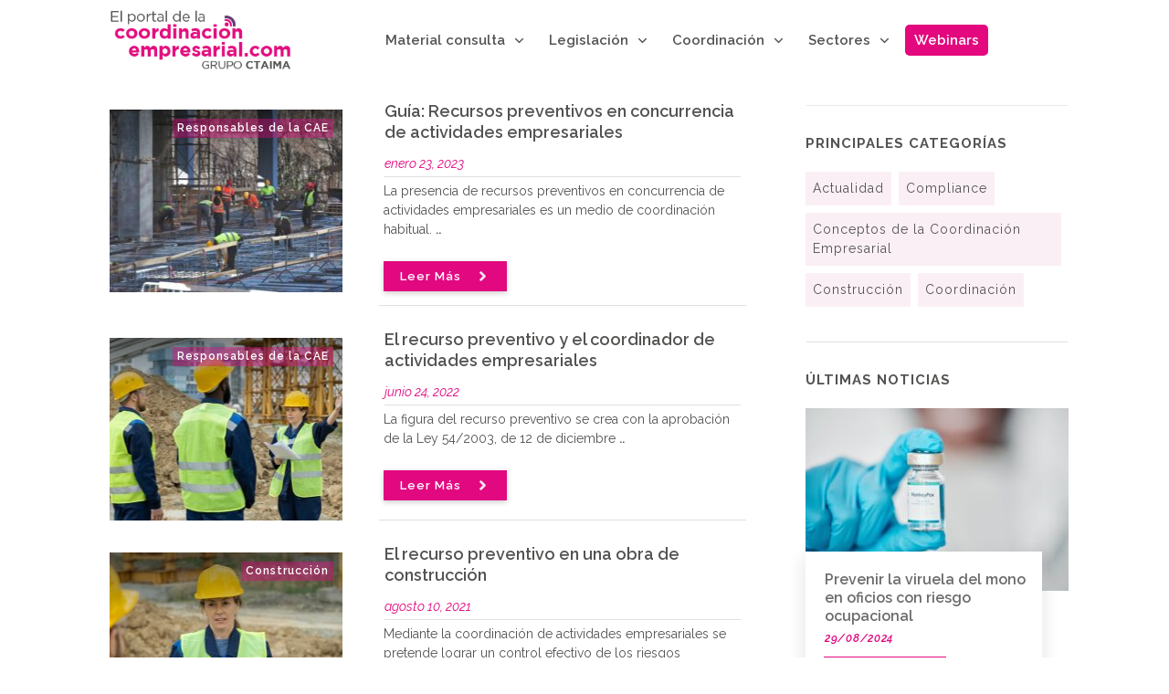

--- FILE ---
content_type: text/html; charset=UTF-8
request_url: https://www.coordinacionempresarial.com/tag/recurso-preventivo/
body_size: 33490
content:
<!doctype html>
<html lang="es" >
	<head>
		<link rel="profile" href="https://gmpg.org/xfn/11">
		<meta charset="UTF-8">
		<meta name="viewport" content="width=device-width, initial-scale=1">

		<meta name='robots' content='index, follow, max-image-preview:large, max-snippet:-1, max-video-preview:-1' />

	<!-- This site is optimized with the Yoast SEO plugin v23.5 - https://yoast.com/wordpress/plugins/seo/ -->
	<title>Artículos de recurso preventivo - Portal de la coordinación empresarial</title>
	<link rel="canonical" href="https://www.coordinacionempresarial.com/tag/recurso-preventivo/" />
	<meta property="og:locale" content="es_ES" />
	<meta property="og:type" content="article" />
	<meta property="og:title" content="Artículos de recurso preventivo - Portal de la coordinación empresarial" />
	<meta property="og:url" content="https://www.coordinacionempresarial.com/tag/recurso-preventivo/" />
	<meta property="og:site_name" content="Portal de la coordinación empresarial" />
	<script type="application/ld+json" class="yoast-schema-graph">{"@context":"https://schema.org","@graph":[{"@type":"CollectionPage","@id":"https://www.coordinacionempresarial.com/tag/recurso-preventivo/","url":"https://www.coordinacionempresarial.com/tag/recurso-preventivo/","name":"Artículos de recurso preventivo - Portal de la coordinación empresarial","isPartOf":{"@id":"https://www.coordinacionempresarial.com/#website"},"primaryImageOfPage":{"@id":"https://www.coordinacionempresarial.com/tag/recurso-preventivo/#primaryimage"},"image":{"@id":"https://www.coordinacionempresarial.com/tag/recurso-preventivo/#primaryimage"},"thumbnailUrl":"https://www.coordinacionempresarial.com/wp-content/uploads/Recurso-preventivo-en-concurrencia-scaled.jpg","breadcrumb":{"@id":"https://www.coordinacionempresarial.com/tag/recurso-preventivo/#breadcrumb"},"inLanguage":"es"},{"@type":"ImageObject","inLanguage":"es","@id":"https://www.coordinacionempresarial.com/tag/recurso-preventivo/#primaryimage","url":"https://www.coordinacionempresarial.com/wp-content/uploads/Recurso-preventivo-en-concurrencia-scaled.jpg","contentUrl":"https://www.coordinacionempresarial.com/wp-content/uploads/Recurso-preventivo-en-concurrencia-scaled.jpg","width":2560,"height":1707},{"@type":"BreadcrumbList","@id":"https://www.coordinacionempresarial.com/tag/recurso-preventivo/#breadcrumb","itemListElement":[{"@type":"ListItem","position":1,"name":"Portada","item":"https://www.coordinacionempresarial.com/"},{"@type":"ListItem","position":2,"name":"recurso preventivo"}]},{"@type":"WebSite","@id":"https://www.coordinacionempresarial.com/#website","url":"https://www.coordinacionempresarial.com/","name":"Portal de la coordinación empresarial","description":"Portal con toda la información relacionada con la coordinación de actividades empresariales. Resuelve tus dudas sobre como gestionar las empresas contratistas.","publisher":{"@id":"https://www.coordinacionempresarial.com/#organization"},"potentialAction":[{"@type":"SearchAction","target":{"@type":"EntryPoint","urlTemplate":"https://www.coordinacionempresarial.com/?s={search_term_string}"},"query-input":{"@type":"PropertyValueSpecification","valueRequired":true,"valueName":"search_term_string"}}],"inLanguage":"es"},{"@type":"Organization","@id":"https://www.coordinacionempresarial.com/#organization","name":"Portal Coordinación Empresarial","url":"https://www.coordinacionempresarial.com/","logo":{"@type":"ImageObject","inLanguage":"es","@id":"https://www.coordinacionempresarial.com/#/schema/logo/image/","url":"https://www.coordinacionempresarial.com/wp-content/uploads/2019/06/logoPORTAL-de-la-Coordinación-sin-fondo.png","contentUrl":"https://www.coordinacionempresarial.com/wp-content/uploads/2019/06/logoPORTAL-de-la-Coordinación-sin-fondo.png","width":279,"height":96,"caption":"Portal Coordinación Empresarial"},"image":{"@id":"https://www.coordinacionempresarial.com/#/schema/logo/image/"},"sameAs":["https://www.facebook.com/GrupoCTAIMA/","https://x.com/ctaima","https://www.linkedin.com/company/ctaima-consulting/","https://www.youtube.com/channel/UCLwL9FRUM8QW2PSJnfEfHZw"]}]}</script>
	<!-- / Yoast SEO plugin. -->


<link rel='dns-prefetch' href='//accounts.google.com' />
<link rel='dns-prefetch' href='//apis.google.com' />
<link rel="alternate" type="application/rss+xml" title="Portal de la coordinación empresarial &raquo; Feed" href="https://www.coordinacionempresarial.com/feed/" />
<link rel="alternate" type="application/rss+xml" title="Portal de la coordinación empresarial &raquo; Feed de los comentarios" href="https://www.coordinacionempresarial.com/comments/feed/" />
<link rel="alternate" type="application/rss+xml" title="Portal de la coordinación empresarial &raquo; Etiqueta recurso preventivo del feed" href="https://www.coordinacionempresarial.com/tag/recurso-preventivo/feed/" />
		<!-- This site uses the Google Analytics by MonsterInsights plugin v9.1.1 - Using Analytics tracking - https://www.monsterinsights.com/ -->
							<script src="//www.googletagmanager.com/gtag/js?id=G-4XD1FQ0606"  data-cfasync="false" data-wpfc-render="false" type="text/javascript" async></script>
			<script data-cfasync="false" data-wpfc-render="false" type="text/javascript">
				var mi_version = '9.1.1';
				var mi_track_user = true;
				var mi_no_track_reason = '';
								var MonsterInsightsDefaultLocations = {"page_location":"https:\/\/www.coordinacionempresarial.com\/tag\/recurso-preventivo\/"};
				if ( typeof MonsterInsightsPrivacyGuardFilter === 'function' ) {
					var MonsterInsightsLocations = (typeof MonsterInsightsExcludeQuery === 'object') ? MonsterInsightsPrivacyGuardFilter( MonsterInsightsExcludeQuery ) : MonsterInsightsPrivacyGuardFilter( MonsterInsightsDefaultLocations );
				} else {
					var MonsterInsightsLocations = (typeof MonsterInsightsExcludeQuery === 'object') ? MonsterInsightsExcludeQuery : MonsterInsightsDefaultLocations;
				}

								var disableStrs = [
										'ga-disable-G-4XD1FQ0606',
									];

				/* Function to detect opted out users */
				function __gtagTrackerIsOptedOut() {
					for (var index = 0; index < disableStrs.length; index++) {
						if (document.cookie.indexOf(disableStrs[index] + '=true') > -1) {
							return true;
						}
					}

					return false;
				}

				/* Disable tracking if the opt-out cookie exists. */
				if (__gtagTrackerIsOptedOut()) {
					for (var index = 0; index < disableStrs.length; index++) {
						window[disableStrs[index]] = true;
					}
				}

				/* Opt-out function */
				function __gtagTrackerOptout() {
					for (var index = 0; index < disableStrs.length; index++) {
						document.cookie = disableStrs[index] + '=true; expires=Thu, 31 Dec 2099 23:59:59 UTC; path=/';
						window[disableStrs[index]] = true;
					}
				}

				if ('undefined' === typeof gaOptout) {
					function gaOptout() {
						__gtagTrackerOptout();
					}
				}
								window.dataLayer = window.dataLayer || [];

				window.MonsterInsightsDualTracker = {
					helpers: {},
					trackers: {},
				};
				if (mi_track_user) {
					function __gtagDataLayer() {
						dataLayer.push(arguments);
					}

					function __gtagTracker(type, name, parameters) {
						if (!parameters) {
							parameters = {};
						}

						if (parameters.send_to) {
							__gtagDataLayer.apply(null, arguments);
							return;
						}

						if (type === 'event') {
														parameters.send_to = monsterinsights_frontend.v4_id;
							var hookName = name;
							if (typeof parameters['event_category'] !== 'undefined') {
								hookName = parameters['event_category'] + ':' + name;
							}

							if (typeof MonsterInsightsDualTracker.trackers[hookName] !== 'undefined') {
								MonsterInsightsDualTracker.trackers[hookName](parameters);
							} else {
								__gtagDataLayer('event', name, parameters);
							}
							
						} else {
							__gtagDataLayer.apply(null, arguments);
						}
					}

					__gtagTracker('js', new Date());
					__gtagTracker('set', {
						'developer_id.dZGIzZG': true,
											});
					if ( MonsterInsightsLocations.page_location ) {
						__gtagTracker('set', MonsterInsightsLocations);
					}
										__gtagTracker('config', 'G-4XD1FQ0606', {"forceSSL":"true"} );
															window.gtag = __gtagTracker;										(function () {
						/* https://developers.google.com/analytics/devguides/collection/analyticsjs/ */
						/* ga and __gaTracker compatibility shim. */
						var noopfn = function () {
							return null;
						};
						var newtracker = function () {
							return new Tracker();
						};
						var Tracker = function () {
							return null;
						};
						var p = Tracker.prototype;
						p.get = noopfn;
						p.set = noopfn;
						p.send = function () {
							var args = Array.prototype.slice.call(arguments);
							args.unshift('send');
							__gaTracker.apply(null, args);
						};
						var __gaTracker = function () {
							var len = arguments.length;
							if (len === 0) {
								return;
							}
							var f = arguments[len - 1];
							if (typeof f !== 'object' || f === null || typeof f.hitCallback !== 'function') {
								if ('send' === arguments[0]) {
									var hitConverted, hitObject = false, action;
									if ('event' === arguments[1]) {
										if ('undefined' !== typeof arguments[3]) {
											hitObject = {
												'eventAction': arguments[3],
												'eventCategory': arguments[2],
												'eventLabel': arguments[4],
												'value': arguments[5] ? arguments[5] : 1,
											}
										}
									}
									if ('pageview' === arguments[1]) {
										if ('undefined' !== typeof arguments[2]) {
											hitObject = {
												'eventAction': 'page_view',
												'page_path': arguments[2],
											}
										}
									}
									if (typeof arguments[2] === 'object') {
										hitObject = arguments[2];
									}
									if (typeof arguments[5] === 'object') {
										Object.assign(hitObject, arguments[5]);
									}
									if ('undefined' !== typeof arguments[1].hitType) {
										hitObject = arguments[1];
										if ('pageview' === hitObject.hitType) {
											hitObject.eventAction = 'page_view';
										}
									}
									if (hitObject) {
										action = 'timing' === arguments[1].hitType ? 'timing_complete' : hitObject.eventAction;
										hitConverted = mapArgs(hitObject);
										__gtagTracker('event', action, hitConverted);
									}
								}
								return;
							}

							function mapArgs(args) {
								var arg, hit = {};
								var gaMap = {
									'eventCategory': 'event_category',
									'eventAction': 'event_action',
									'eventLabel': 'event_label',
									'eventValue': 'event_value',
									'nonInteraction': 'non_interaction',
									'timingCategory': 'event_category',
									'timingVar': 'name',
									'timingValue': 'value',
									'timingLabel': 'event_label',
									'page': 'page_path',
									'location': 'page_location',
									'title': 'page_title',
									'referrer' : 'page_referrer',
								};
								for (arg in args) {
																		if (!(!args.hasOwnProperty(arg) || !gaMap.hasOwnProperty(arg))) {
										hit[gaMap[arg]] = args[arg];
									} else {
										hit[arg] = args[arg];
									}
								}
								return hit;
							}

							try {
								f.hitCallback();
							} catch (ex) {
							}
						};
						__gaTracker.create = newtracker;
						__gaTracker.getByName = newtracker;
						__gaTracker.getAll = function () {
							return [];
						};
						__gaTracker.remove = noopfn;
						__gaTracker.loaded = true;
						window['__gaTracker'] = __gaTracker;
					})();
									} else {
										console.log("");
					(function () {
						function __gtagTracker() {
							return null;
						}

						window['__gtagTracker'] = __gtagTracker;
						window['gtag'] = __gtagTracker;
					})();
									}
			</script>
				<!-- / Google Analytics by MonsterInsights -->
		<script type="text/javascript">
/* <![CDATA[ */
window._wpemojiSettings = {"baseUrl":"https:\/\/s.w.org\/images\/core\/emoji\/15.0.3\/72x72\/","ext":".png","svgUrl":"https:\/\/s.w.org\/images\/core\/emoji\/15.0.3\/svg\/","svgExt":".svg","source":{"concatemoji":"https:\/\/www.coordinacionempresarial.com\/wp-includes\/js\/wp-emoji-release.min.js?ver=6.6.4"}};
/*! This file is auto-generated */
!function(i,n){var o,s,e;function c(e){try{var t={supportTests:e,timestamp:(new Date).valueOf()};sessionStorage.setItem(o,JSON.stringify(t))}catch(e){}}function p(e,t,n){e.clearRect(0,0,e.canvas.width,e.canvas.height),e.fillText(t,0,0);var t=new Uint32Array(e.getImageData(0,0,e.canvas.width,e.canvas.height).data),r=(e.clearRect(0,0,e.canvas.width,e.canvas.height),e.fillText(n,0,0),new Uint32Array(e.getImageData(0,0,e.canvas.width,e.canvas.height).data));return t.every(function(e,t){return e===r[t]})}function u(e,t,n){switch(t){case"flag":return n(e,"\ud83c\udff3\ufe0f\u200d\u26a7\ufe0f","\ud83c\udff3\ufe0f\u200b\u26a7\ufe0f")?!1:!n(e,"\ud83c\uddfa\ud83c\uddf3","\ud83c\uddfa\u200b\ud83c\uddf3")&&!n(e,"\ud83c\udff4\udb40\udc67\udb40\udc62\udb40\udc65\udb40\udc6e\udb40\udc67\udb40\udc7f","\ud83c\udff4\u200b\udb40\udc67\u200b\udb40\udc62\u200b\udb40\udc65\u200b\udb40\udc6e\u200b\udb40\udc67\u200b\udb40\udc7f");case"emoji":return!n(e,"\ud83d\udc26\u200d\u2b1b","\ud83d\udc26\u200b\u2b1b")}return!1}function f(e,t,n){var r="undefined"!=typeof WorkerGlobalScope&&self instanceof WorkerGlobalScope?new OffscreenCanvas(300,150):i.createElement("canvas"),a=r.getContext("2d",{willReadFrequently:!0}),o=(a.textBaseline="top",a.font="600 32px Arial",{});return e.forEach(function(e){o[e]=t(a,e,n)}),o}function t(e){var t=i.createElement("script");t.src=e,t.defer=!0,i.head.appendChild(t)}"undefined"!=typeof Promise&&(o="wpEmojiSettingsSupports",s=["flag","emoji"],n.supports={everything:!0,everythingExceptFlag:!0},e=new Promise(function(e){i.addEventListener("DOMContentLoaded",e,{once:!0})}),new Promise(function(t){var n=function(){try{var e=JSON.parse(sessionStorage.getItem(o));if("object"==typeof e&&"number"==typeof e.timestamp&&(new Date).valueOf()<e.timestamp+604800&&"object"==typeof e.supportTests)return e.supportTests}catch(e){}return null}();if(!n){if("undefined"!=typeof Worker&&"undefined"!=typeof OffscreenCanvas&&"undefined"!=typeof URL&&URL.createObjectURL&&"undefined"!=typeof Blob)try{var e="postMessage("+f.toString()+"("+[JSON.stringify(s),u.toString(),p.toString()].join(",")+"));",r=new Blob([e],{type:"text/javascript"}),a=new Worker(URL.createObjectURL(r),{name:"wpTestEmojiSupports"});return void(a.onmessage=function(e){c(n=e.data),a.terminate(),t(n)})}catch(e){}c(n=f(s,u,p))}t(n)}).then(function(e){for(var t in e)n.supports[t]=e[t],n.supports.everything=n.supports.everything&&n.supports[t],"flag"!==t&&(n.supports.everythingExceptFlag=n.supports.everythingExceptFlag&&n.supports[t]);n.supports.everythingExceptFlag=n.supports.everythingExceptFlag&&!n.supports.flag,n.DOMReady=!1,n.readyCallback=function(){n.DOMReady=!0}}).then(function(){return e}).then(function(){var e;n.supports.everything||(n.readyCallback(),(e=n.source||{}).concatemoji?t(e.concatemoji):e.wpemoji&&e.twemoji&&(t(e.twemoji),t(e.wpemoji)))}))}((window,document),window._wpemojiSettings);
/* ]]> */
</script>
<style id='wp-emoji-styles-inline-css' type='text/css'>

	img.wp-smiley, img.emoji {
		display: inline !important;
		border: none !important;
		box-shadow: none !important;
		height: 1em !important;
		width: 1em !important;
		margin: 0 0.07em !important;
		vertical-align: -0.1em !important;
		background: none !important;
		padding: 0 !important;
	}
</style>
<link rel='stylesheet' id='wp-block-library-css' href='https://www.coordinacionempresarial.com/wp-includes/css/dist/block-library/style.min.css?ver=6.6.4' type='text/css' media='all' />
<style id='classic-theme-styles-inline-css' type='text/css'>
/*! This file is auto-generated */
.wp-block-button__link{color:#fff;background-color:#32373c;border-radius:9999px;box-shadow:none;text-decoration:none;padding:calc(.667em + 2px) calc(1.333em + 2px);font-size:1.125em}.wp-block-file__button{background:#32373c;color:#fff;text-decoration:none}
</style>
<style id='global-styles-inline-css' type='text/css'>
:root{--wp--preset--aspect-ratio--square: 1;--wp--preset--aspect-ratio--4-3: 4/3;--wp--preset--aspect-ratio--3-4: 3/4;--wp--preset--aspect-ratio--3-2: 3/2;--wp--preset--aspect-ratio--2-3: 2/3;--wp--preset--aspect-ratio--16-9: 16/9;--wp--preset--aspect-ratio--9-16: 9/16;--wp--preset--color--black: #000000;--wp--preset--color--cyan-bluish-gray: #abb8c3;--wp--preset--color--white: #ffffff;--wp--preset--color--pale-pink: #f78da7;--wp--preset--color--vivid-red: #cf2e2e;--wp--preset--color--luminous-vivid-orange: #ff6900;--wp--preset--color--luminous-vivid-amber: #fcb900;--wp--preset--color--light-green-cyan: #7bdcb5;--wp--preset--color--vivid-green-cyan: #00d084;--wp--preset--color--pale-cyan-blue: #8ed1fc;--wp--preset--color--vivid-cyan-blue: #0693e3;--wp--preset--color--vivid-purple: #9b51e0;--wp--preset--gradient--vivid-cyan-blue-to-vivid-purple: linear-gradient(135deg,rgba(6,147,227,1) 0%,rgb(155,81,224) 100%);--wp--preset--gradient--light-green-cyan-to-vivid-green-cyan: linear-gradient(135deg,rgb(122,220,180) 0%,rgb(0,208,130) 100%);--wp--preset--gradient--luminous-vivid-amber-to-luminous-vivid-orange: linear-gradient(135deg,rgba(252,185,0,1) 0%,rgba(255,105,0,1) 100%);--wp--preset--gradient--luminous-vivid-orange-to-vivid-red: linear-gradient(135deg,rgba(255,105,0,1) 0%,rgb(207,46,46) 100%);--wp--preset--gradient--very-light-gray-to-cyan-bluish-gray: linear-gradient(135deg,rgb(238,238,238) 0%,rgb(169,184,195) 100%);--wp--preset--gradient--cool-to-warm-spectrum: linear-gradient(135deg,rgb(74,234,220) 0%,rgb(151,120,209) 20%,rgb(207,42,186) 40%,rgb(238,44,130) 60%,rgb(251,105,98) 80%,rgb(254,248,76) 100%);--wp--preset--gradient--blush-light-purple: linear-gradient(135deg,rgb(255,206,236) 0%,rgb(152,150,240) 100%);--wp--preset--gradient--blush-bordeaux: linear-gradient(135deg,rgb(254,205,165) 0%,rgb(254,45,45) 50%,rgb(107,0,62) 100%);--wp--preset--gradient--luminous-dusk: linear-gradient(135deg,rgb(255,203,112) 0%,rgb(199,81,192) 50%,rgb(65,88,208) 100%);--wp--preset--gradient--pale-ocean: linear-gradient(135deg,rgb(255,245,203) 0%,rgb(182,227,212) 50%,rgb(51,167,181) 100%);--wp--preset--gradient--electric-grass: linear-gradient(135deg,rgb(202,248,128) 0%,rgb(113,206,126) 100%);--wp--preset--gradient--midnight: linear-gradient(135deg,rgb(2,3,129) 0%,rgb(40,116,252) 100%);--wp--preset--font-size--small: 13px;--wp--preset--font-size--medium: 20px;--wp--preset--font-size--large: 36px;--wp--preset--font-size--x-large: 42px;--wp--preset--spacing--20: 0.44rem;--wp--preset--spacing--30: 0.67rem;--wp--preset--spacing--40: 1rem;--wp--preset--spacing--50: 1.5rem;--wp--preset--spacing--60: 2.25rem;--wp--preset--spacing--70: 3.38rem;--wp--preset--spacing--80: 5.06rem;--wp--preset--shadow--natural: 6px 6px 9px rgba(0, 0, 0, 0.2);--wp--preset--shadow--deep: 12px 12px 50px rgba(0, 0, 0, 0.4);--wp--preset--shadow--sharp: 6px 6px 0px rgba(0, 0, 0, 0.2);--wp--preset--shadow--outlined: 6px 6px 0px -3px rgba(255, 255, 255, 1), 6px 6px rgba(0, 0, 0, 1);--wp--preset--shadow--crisp: 6px 6px 0px rgba(0, 0, 0, 1);}:where(.is-layout-flex){gap: 0.5em;}:where(.is-layout-grid){gap: 0.5em;}body .is-layout-flex{display: flex;}.is-layout-flex{flex-wrap: wrap;align-items: center;}.is-layout-flex > :is(*, div){margin: 0;}body .is-layout-grid{display: grid;}.is-layout-grid > :is(*, div){margin: 0;}:where(.wp-block-columns.is-layout-flex){gap: 2em;}:where(.wp-block-columns.is-layout-grid){gap: 2em;}:where(.wp-block-post-template.is-layout-flex){gap: 1.25em;}:where(.wp-block-post-template.is-layout-grid){gap: 1.25em;}.has-black-color{color: var(--wp--preset--color--black) !important;}.has-cyan-bluish-gray-color{color: var(--wp--preset--color--cyan-bluish-gray) !important;}.has-white-color{color: var(--wp--preset--color--white) !important;}.has-pale-pink-color{color: var(--wp--preset--color--pale-pink) !important;}.has-vivid-red-color{color: var(--wp--preset--color--vivid-red) !important;}.has-luminous-vivid-orange-color{color: var(--wp--preset--color--luminous-vivid-orange) !important;}.has-luminous-vivid-amber-color{color: var(--wp--preset--color--luminous-vivid-amber) !important;}.has-light-green-cyan-color{color: var(--wp--preset--color--light-green-cyan) !important;}.has-vivid-green-cyan-color{color: var(--wp--preset--color--vivid-green-cyan) !important;}.has-pale-cyan-blue-color{color: var(--wp--preset--color--pale-cyan-blue) !important;}.has-vivid-cyan-blue-color{color: var(--wp--preset--color--vivid-cyan-blue) !important;}.has-vivid-purple-color{color: var(--wp--preset--color--vivid-purple) !important;}.has-black-background-color{background-color: var(--wp--preset--color--black) !important;}.has-cyan-bluish-gray-background-color{background-color: var(--wp--preset--color--cyan-bluish-gray) !important;}.has-white-background-color{background-color: var(--wp--preset--color--white) !important;}.has-pale-pink-background-color{background-color: var(--wp--preset--color--pale-pink) !important;}.has-vivid-red-background-color{background-color: var(--wp--preset--color--vivid-red) !important;}.has-luminous-vivid-orange-background-color{background-color: var(--wp--preset--color--luminous-vivid-orange) !important;}.has-luminous-vivid-amber-background-color{background-color: var(--wp--preset--color--luminous-vivid-amber) !important;}.has-light-green-cyan-background-color{background-color: var(--wp--preset--color--light-green-cyan) !important;}.has-vivid-green-cyan-background-color{background-color: var(--wp--preset--color--vivid-green-cyan) !important;}.has-pale-cyan-blue-background-color{background-color: var(--wp--preset--color--pale-cyan-blue) !important;}.has-vivid-cyan-blue-background-color{background-color: var(--wp--preset--color--vivid-cyan-blue) !important;}.has-vivid-purple-background-color{background-color: var(--wp--preset--color--vivid-purple) !important;}.has-black-border-color{border-color: var(--wp--preset--color--black) !important;}.has-cyan-bluish-gray-border-color{border-color: var(--wp--preset--color--cyan-bluish-gray) !important;}.has-white-border-color{border-color: var(--wp--preset--color--white) !important;}.has-pale-pink-border-color{border-color: var(--wp--preset--color--pale-pink) !important;}.has-vivid-red-border-color{border-color: var(--wp--preset--color--vivid-red) !important;}.has-luminous-vivid-orange-border-color{border-color: var(--wp--preset--color--luminous-vivid-orange) !important;}.has-luminous-vivid-amber-border-color{border-color: var(--wp--preset--color--luminous-vivid-amber) !important;}.has-light-green-cyan-border-color{border-color: var(--wp--preset--color--light-green-cyan) !important;}.has-vivid-green-cyan-border-color{border-color: var(--wp--preset--color--vivid-green-cyan) !important;}.has-pale-cyan-blue-border-color{border-color: var(--wp--preset--color--pale-cyan-blue) !important;}.has-vivid-cyan-blue-border-color{border-color: var(--wp--preset--color--vivid-cyan-blue) !important;}.has-vivid-purple-border-color{border-color: var(--wp--preset--color--vivid-purple) !important;}.has-vivid-cyan-blue-to-vivid-purple-gradient-background{background: var(--wp--preset--gradient--vivid-cyan-blue-to-vivid-purple) !important;}.has-light-green-cyan-to-vivid-green-cyan-gradient-background{background: var(--wp--preset--gradient--light-green-cyan-to-vivid-green-cyan) !important;}.has-luminous-vivid-amber-to-luminous-vivid-orange-gradient-background{background: var(--wp--preset--gradient--luminous-vivid-amber-to-luminous-vivid-orange) !important;}.has-luminous-vivid-orange-to-vivid-red-gradient-background{background: var(--wp--preset--gradient--luminous-vivid-orange-to-vivid-red) !important;}.has-very-light-gray-to-cyan-bluish-gray-gradient-background{background: var(--wp--preset--gradient--very-light-gray-to-cyan-bluish-gray) !important;}.has-cool-to-warm-spectrum-gradient-background{background: var(--wp--preset--gradient--cool-to-warm-spectrum) !important;}.has-blush-light-purple-gradient-background{background: var(--wp--preset--gradient--blush-light-purple) !important;}.has-blush-bordeaux-gradient-background{background: var(--wp--preset--gradient--blush-bordeaux) !important;}.has-luminous-dusk-gradient-background{background: var(--wp--preset--gradient--luminous-dusk) !important;}.has-pale-ocean-gradient-background{background: var(--wp--preset--gradient--pale-ocean) !important;}.has-electric-grass-gradient-background{background: var(--wp--preset--gradient--electric-grass) !important;}.has-midnight-gradient-background{background: var(--wp--preset--gradient--midnight) !important;}.has-small-font-size{font-size: var(--wp--preset--font-size--small) !important;}.has-medium-font-size{font-size: var(--wp--preset--font-size--medium) !important;}.has-large-font-size{font-size: var(--wp--preset--font-size--large) !important;}.has-x-large-font-size{font-size: var(--wp--preset--font-size--x-large) !important;}
:where(.wp-block-post-template.is-layout-flex){gap: 1.25em;}:where(.wp-block-post-template.is-layout-grid){gap: 1.25em;}
:where(.wp-block-columns.is-layout-flex){gap: 2em;}:where(.wp-block-columns.is-layout-grid){gap: 2em;}
:root :where(.wp-block-pullquote){font-size: 1.5em;line-height: 1.6;}
</style>
<link rel='stylesheet' id='tve_style_family_tve_flt-css' href='https://www.coordinacionempresarial.com/wp-content/plugins/thrive-visual-editor/editor/css/thrive_flat.css?ver=10.2.1' type='text/css' media='all' />
<link rel='stylesheet' id='thrive-theme-styles-css' href='https://www.coordinacionempresarial.com/wp-content/themes/thrive-theme/inc/assets/dist/theme.css?ver=10.2.1' type='text/css' media='all' />
<link rel='stylesheet' id='ez-toc-css' href='https://www.coordinacionempresarial.com/wp-content/plugins/easy-table-of-contents/assets/css/screen.min.css?ver=2.0.69.1' type='text/css' media='all' />
<style id='ez-toc-inline-css' type='text/css'>
div#ez-toc-container .ez-toc-title {font-size: 16px;}div#ez-toc-container .ez-toc-title {font-weight: 700;}div#ez-toc-container ul li {font-size: 14px;}div#ez-toc-container ul li {font-weight: 500;}div#ez-toc-container nav ul ul li {font-size: 14px;}
.ez-toc-container-direction {direction: ltr;}.ez-toc-counter ul{counter-reset: item ;}.ez-toc-counter nav ul li a::before {content: counters(item, '.', decimal) '. ';display: inline-block;counter-increment: item;flex-grow: 0;flex-shrink: 0;margin-right: .2em; float: left; }.ez-toc-widget-direction {direction: ltr;}.ez-toc-widget-container ul{counter-reset: item ;}.ez-toc-widget-container nav ul li a::before {content: counters(item, '.', decimal) '. ';display: inline-block;counter-increment: item;flex-grow: 0;flex-shrink: 0;margin-right: .2em; float: left; }
</style>
<link rel='stylesheet' id='ez-toc-thrive-theme-builder-css' href='https://www.coordinacionempresarial.com/wp-content/plugins/easy-table-of-contents/assets/css/thrive-theme-builder.min.css?ver=2.0.69.1' type='text/css' media='all' />
<link rel='stylesheet' id='thrive-theme-css' href='https://www.coordinacionempresarial.com/wp-content/themes/thrive-theme/style.css?ver=10.2.1' type='text/css' media='all' />
<link rel='stylesheet' id='thrive-template-css' href='//www.coordinacionempresarial.com/wp-content/uploads/thrive/theme-template-1732779112.css?ver=10.2.1' type='text/css' media='all' />
<script type="text/javascript" src="https://www.coordinacionempresarial.com/wp-content/plugins/google-analytics-for-wordpress/assets/js/frontend-gtag.min.js?ver=9.1.1" id="monsterinsights-frontend-script-js" async="async" data-wp-strategy="async"></script>
<script data-cfasync="false" data-wpfc-render="false" type="text/javascript" id='monsterinsights-frontend-script-js-extra'>/* <![CDATA[ */
var monsterinsights_frontend = {"js_events_tracking":"true","download_extensions":"doc,pdf,ppt,zip,xls,docx,pptx,xlsx","inbound_paths":"[]","home_url":"https:\/\/www.coordinacionempresarial.com","hash_tracking":"false","v4_id":"G-4XD1FQ0606"};/* ]]> */
</script>
<script type="text/javascript" src="https://www.coordinacionempresarial.com/wp-includes/js/jquery/jquery.min.js?ver=3.7.1" id="jquery-core-js"></script>
<script type="text/javascript" src="https://www.coordinacionempresarial.com/wp-includes/js/jquery/jquery-migrate.min.js?ver=3.4.1" id="jquery-migrate-js"></script>
<script type="text/javascript" src="https://www.coordinacionempresarial.com/wp-includes/js/imagesloaded.min.js?ver=5.0.0" id="imagesloaded-js"></script>
<script type="text/javascript" src="https://www.coordinacionempresarial.com/wp-includes/js/masonry.min.js?ver=4.2.2" id="masonry-js"></script>
<script type="text/javascript" src="https://www.coordinacionempresarial.com/wp-includes/js/jquery/jquery.masonry.min.js?ver=3.1.2b" id="jquery-masonry-js"></script>
<script type="text/javascript" id="tve_frontend-js-extra">
/* <![CDATA[ */
var tve_frontend_options = {"ajaxurl":"https:\/\/www.coordinacionempresarial.com\/wp-admin\/admin-ajax.php","is_editor_page":"","page_events":[],"is_single":"0","social_fb_app_id":"","dash_url":"https:\/\/www.coordinacionempresarial.com\/wp-content\/themes\/thrive-theme\/thrive-dashboard","queried_object":{"term_id":733,"taxonomy":"post_tag"},"query_vars":{"tag":"recurso-preventivo"},"$_POST":[],"translations":{"Copy":"Copy","empty_username":"ERROR: The username field is empty.","empty_password":"ERROR: The password field is empty.","empty_login":"ERROR: Enter a username or email address.","min_chars":"At least %s characters are needed","no_headings":"No headings found","registration_err":{"required_field":"<strong>Error<\/strong>: This field is required","required_email":"<strong>Error<\/strong>: Please type your email address.","invalid_email":"<strong>Error<\/strong>: The email address isn&#8217;t correct.","passwordmismatch":"<strong>Error<\/strong>: Password mismatch"}},"routes":{"posts":"https:\/\/www.coordinacionempresarial.com\/wp-json\/tcb\/v1\/posts","video_reporting":"https:\/\/www.coordinacionempresarial.com\/wp-json\/tcb\/v1\/video-reporting"},"nonce":"892b04ea7f","allow_video_src":"","google_client_id":null,"google_api_key":null,"facebook_app_id":null,"lead_generation_custom_tag_apis":["activecampaign","aweber","convertkit","drip","klicktipp","mailchimp","sendlane","zapier"],"post_request_data":[],"user_profile_nonce":"bd8b5428ce","ip":"18.224.31.226","current_user":[],"conditional_display":{"is_tooltip_dismissed":false}};
/* ]]> */
</script>
<script type="text/javascript" src="https://www.coordinacionempresarial.com/wp-content/plugins/thrive-visual-editor/editor/js/dist/modules/general.min.js?ver=10.2.1" id="tve_frontend-js"></script>
<script type="text/javascript" src="https://www.coordinacionempresarial.com/wp-includes/js/plupload/moxie.min.js?ver=1.3.5" id="moxiejs-js"></script>
<script type="text/javascript" id="theme-frontend-js-extra">
/* <![CDATA[ */
var thrive_front_localize = {"comments_form":{"error_defaults":{"email":"Email address invalid","url":"Website address invalid","required":"Required field missing"}},"routes":{"posts":"https:\/\/www.coordinacionempresarial.com\/wp-json\/tcb\/v1\/posts","frontend":"https:\/\/www.coordinacionempresarial.com\/wp-json\/ttb\/v1\/frontend"},"tar_post_url":"?tve=true&action=architect&from_theme=1","is_editor":"","ID":"21358","template_url":"?tve=true&action=architect&from_tar=10011","pagination_url":{"template":"https:\/\/www.coordinacionempresarial.com\/tag\/recurso-preventivo\/page\/[thrive_page_number]\/","base":"https:\/\/www.coordinacionempresarial.com\/tag\/recurso-preventivo\/"},"sidebar_visibility":[],"is_singular":"","is_user_logged_in":""};
/* ]]> */
</script>
<script type="text/javascript" src="https://www.coordinacionempresarial.com/wp-content/themes/thrive-theme/inc/assets/dist/frontend.min.js?ver=10.2.1" id="theme-frontend-js"></script>
<link rel="https://api.w.org/" href="https://www.coordinacionempresarial.com/wp-json/" /><link rel="alternate" title="JSON" type="application/json" href="https://www.coordinacionempresarial.com/wp-json/wp/v2/tags/733" /><link rel="EditURI" type="application/rsd+xml" title="RSD" href="https://www.coordinacionempresarial.com/xmlrpc.php?rsd" />
<meta name="generator" content="WordPress 6.6.4" />
<style type="text/css" id="tve_global_variables">:root{--tcb-color-0:rgb(109, 73, 121);--tcb-color-0-h:285;--tcb-color-0-s:24%;--tcb-color-0-l:38%;--tcb-color-0-a:1;--tcb-color-1:rgb(228, 8, 126);--tcb-color-1-h:327;--tcb-color-1-s:93%;--tcb-color-1-l:46%;--tcb-color-1-a:1;--tcb-color-2:rgb(1, 22, 39);--tcb-color-2-h:206;--tcb-color-2-s:95%;--tcb-color-2-l:7%;--tcb-color-2-a:1;--tcb-background-author-image:url(https://secure.gravatar.com/avatar/17b212bfe728073da359b9fcfcb5e1e2?s=256&d=mm&r=g);--tcb-background-user-image:url();--tcb-background-featured-image-thumbnail:url(https://www.coordinacionempresarial.com/wp-content/uploads/Recurso-preventivo-en-concurrencia-scaled.jpg);--tcb-skin-color-0:hsla(var(--tcb-theme-main-master-h,210), var(--tcb-theme-main-master-s,77%), var(--tcb-theme-main-master-l,54%), var(--tcb-theme-main-master-a,1));--tcb-skin-color-0-h:var(--tcb-theme-main-master-h,210);--tcb-skin-color-0-s:var(--tcb-theme-main-master-s,77%);--tcb-skin-color-0-l:var(--tcb-theme-main-master-l,54%);--tcb-skin-color-0-a:var(--tcb-theme-main-master-a,1);--tcb-skin-color-1:hsla(calc(var(--tcb-theme-main-master-h,210) - 0 ), 79%, 54%, 0.5);--tcb-skin-color-1-h:calc(var(--tcb-theme-main-master-h,210) - 0 );--tcb-skin-color-1-s:79%;--tcb-skin-color-1-l:54%;--tcb-skin-color-1-a:0.5;--tcb-skin-color-3:hsla(calc(var(--tcb-theme-main-master-h,210) + 30 ), 85%, 13%, 1);--tcb-skin-color-3-h:calc(var(--tcb-theme-main-master-h,210) + 30 );--tcb-skin-color-3-s:85%;--tcb-skin-color-3-l:13%;--tcb-skin-color-3-a:1;--tcb-skin-color-8:hsla(calc(var(--tcb-theme-main-master-h,210) - 0 ), 79%, 54%, 0.18);--tcb-skin-color-8-h:calc(var(--tcb-theme-main-master-h,210) - 0 );--tcb-skin-color-8-s:79%;--tcb-skin-color-8-l:54%;--tcb-skin-color-8-a:0.18;--tcb-skin-color-9:hsla(calc(var(--tcb-theme-main-master-h,210) - 3 ), 56%, 96%, 1);--tcb-skin-color-9-h:calc(var(--tcb-theme-main-master-h,210) - 3 );--tcb-skin-color-9-s:56%;--tcb-skin-color-9-l:96%;--tcb-skin-color-9-a:1;--tcb-skin-color-10:hsla(calc(var(--tcb-theme-main-master-h,210) - 21 ), 100%, 81%, 1);--tcb-skin-color-10-h:calc(var(--tcb-theme-main-master-h,210) - 21 );--tcb-skin-color-10-s:100%;--tcb-skin-color-10-l:81%;--tcb-skin-color-10-a:1;--tcb-skin-color-13:hsla(calc(var(--tcb-theme-main-master-h,210) - 0 ), 79%, 36%, 0.5);--tcb-skin-color-13-h:calc(var(--tcb-theme-main-master-h,210) - 0 );--tcb-skin-color-13-s:79%;--tcb-skin-color-13-l:36%;--tcb-skin-color-13-a:0.5;--tcb-skin-color-16:hsla(calc(var(--tcb-theme-main-master-h,210) - 0 ), 3%, 36%, 1);--tcb-skin-color-16-h:calc(var(--tcb-theme-main-master-h,210) - 0 );--tcb-skin-color-16-s:3%;--tcb-skin-color-16-l:36%;--tcb-skin-color-16-a:1;--tcb-skin-color-18:hsla(calc(var(--tcb-theme-main-master-h,210) - 0 ), calc(var(--tcb-theme-main-master-s,77%) + 2% ), calc(var(--tcb-theme-main-master-l,54%) - 0% ), 0.8);--tcb-skin-color-18-h:calc(var(--tcb-theme-main-master-h,210) - 0 );--tcb-skin-color-18-s:calc(var(--tcb-theme-main-master-s,77%) + 2% );--tcb-skin-color-18-l:calc(var(--tcb-theme-main-master-l,54%) - 0% );--tcb-skin-color-18-a:0.8;--tcb-skin-color-19:hsla(calc(var(--tcb-theme-main-master-h,210) - 3 ), 56%, 96%, 0.85);--tcb-skin-color-19-h:calc(var(--tcb-theme-main-master-h,210) - 3 );--tcb-skin-color-19-s:56%;--tcb-skin-color-19-l:96%;--tcb-skin-color-19-a:0.85;--tcb-skin-color-20:hsla(calc(var(--tcb-theme-main-master-h,210) - 3 ), 56%, 96%, 0.9);--tcb-skin-color-20-h:calc(var(--tcb-theme-main-master-h,210) - 3 );--tcb-skin-color-20-s:56%;--tcb-skin-color-20-l:96%;--tcb-skin-color-20-a:0.9;--tcb-skin-color-21:hsla(calc(var(--tcb-theme-main-master-h,210) - 210 ), calc(var(--tcb-theme-main-master-s,77%) - 77% ), calc(var(--tcb-theme-main-master-l,54%) + 46% ), 1);--tcb-skin-color-21-h:calc(var(--tcb-theme-main-master-h,210) - 210 );--tcb-skin-color-21-s:calc(var(--tcb-theme-main-master-s,77%) - 77% );--tcb-skin-color-21-l:calc(var(--tcb-theme-main-master-l,54%) + 46% );--tcb-skin-color-21-a:1;--tcb-skin-color-2:rgb(248, 248, 248);--tcb-skin-color-2-h:0;--tcb-skin-color-2-s:0%;--tcb-skin-color-2-l:97%;--tcb-skin-color-2-a:1;--tcb-skin-color-4:rgb(12, 17, 21);--tcb-skin-color-4-h:206;--tcb-skin-color-4-s:27%;--tcb-skin-color-4-l:6%;--tcb-skin-color-4-a:1;--tcb-skin-color-5:rgb(106, 107, 108);--tcb-skin-color-5-h:210;--tcb-skin-color-5-s:0%;--tcb-skin-color-5-l:41%;--tcb-skin-color-5-a:1;--tcb-skin-color-14:rgb(230, 230, 230);--tcb-skin-color-14-h:0;--tcb-skin-color-14-s:0%;--tcb-skin-color-14-l:90%;--tcb-skin-color-14-a:1;--tcb-skin-color-22:rgb(255, 255, 255);--tcb-skin-color-22-h:0;--tcb-skin-color-22-s:0%;--tcb-skin-color-22-l:100%;--tcb-skin-color-22-a:1;--tcb-main-master-h:327;--tcb-main-master-s:93%;--tcb-main-master-l:46%;--tcb-main-master-a:1;--tcb-theme-main-master-h:327;--tcb-theme-main-master-s:93%;--tcb-theme-main-master-l:46%;--tcb-theme-main-master-a:1;}</style><script type="text/javascript" src="https://cdn.cookielaw.org/consent/b14d0f2d-5cc0-48f8-a2e4-9a143ad52ccb/OtAutoBlock.js" ></script>
<script src="https://cdn.cookielaw.org/scripttemplates/otSDKStub.js"  type="text/javascript" charset="UTF-8" data-domain-script="b14d0f2d-5cc0-48f8-a2e4-9a143ad52ccb" ></script>
<script type="text/javascript">
function OptanonWrapper() { }
</script>
<!-- Google Tag Manager -->
<script>(function(w,d,s,l,i){w[l]=w[l]||[];w[l].push({'gtm.start':
new Date().getTime(),event:'gtm.js'});var f=d.getElementsByTagName(s)[0],
j=d.createElement(s),dl=l!='dataLayer'?'&l='+l:'';j.async=true;j.src=
'https://www.googletagmanager.com/gtm.js?id='+i+dl;f.parentNode.insertBefore(j,f);
})(window,document,'script','dataLayer','GTM-K6W9ZR8');</script>
<!-- End Google Tag Manager --><!-- Google tag (gtag.js) -->
<script async src="https://www.googletagmanager.com/gtag/js?id=G-0LB2N39X3K"></script>
<script>
  window.dataLayer = window.dataLayer || [];
  function gtag(){dataLayer.push(arguments);}
  gtag('js', new Date());

  gtag('config', 'G-0LB2N39X3K');
</script><script src="https://www.googleoptimize.com/optimize.js?id=OPT-WT5FZXL"></script><script type="text/javascript">
    (function(c,l,a,r,i,t,y){
        c[a]=c[a]||function(){(c[a].q=c[a].q||[]).push(arguments)};
        t=l.createElement(r);t.async=1;t.src="https://www.clarity.ms/tag/"+i;
        y=l.getElementsByTagName(r)[0];y.parentNode.insertBefore(t,y);
    })(window, document, "clarity", "script", "iqfhdl6ig6");
</script><style id="thrive-theme-layout-css" type="text/css">@media (min-width: 300px){.thrive-layout-21347 .main-container .sidebar-section{width: 28.51%;}.thrive-layout-21347 .main-container .content-section{width: calc(71.49% - 80px);}}@media (max-width: 1023px){.thrive-layout-21347 .main-container{flex-wrap: wrap;}.thrive-layout-21347 #wrapper .main-content-background,.thrive-layout-21347 #wrapper .layout-background-width .section-background,.thrive-layout-21347 #wrapper .layout-background-width .symbol-section-out{width: 100%;}.thrive-layout-21347 .layout-content-width.main-container{width: 100%;}.thrive-layout-21347 .layout-content-width > .section-content{width: 100%;}.thrive-layout-21347 .layout-content-width .symbol-section-in{width: 100%;}}</style><style type="text/css" id="thrive-default-styles">@media (min-width: 300px) { .tcb-style-wrap h1{ color:rgb(83, 83, 82);--tcb-applied-color:rgb(83, 83, 82);font-family:Raleway;--g-regular-weight:200;font-weight:var(--g-bold-weight, bold);font-size:24px;background-color:rgba(0, 0, 0, 0);font-style:normal;margin:0px;padding-top:0px;padding-bottom:24px;text-decoration:rgba(10, 10, 10, 0.85);text-transform:none;border-left:0px none rgba(10, 10, 10, 0.85);--g-bold-weight:600;line-height:1.3em;--tcb-typography-font-family:Raleway;--tcb-typography-color:rgb(83, 83, 82);--tve-applied-color:rgb(83, 83, 82);--tcb-typography-font-size:24px; }.tcb-style-wrap h2{ font-family:Raleway;--g-regular-weight:200;font-weight:var(--g-bold-weight, bold);color:rgb(83, 83, 82);--tcb-applied-color:rgb(83, 83, 82);--g-bold-weight:600;padding-top:0px;margin-top:0px;padding-bottom:24px;margin-bottom:0px;font-size:22px;line-height:1.4em;--tcb-typography-font-family:Raleway;--tcb-typography-color:rgb(83, 83, 82);--tve-applied-color:rgb(83, 83, 82);--tcb-typography-font-size:22px; }.tcb-style-wrap h3{ font-family:Raleway;--g-regular-weight:200;font-weight:var(--g-bold-weight, bold);color:rgb(83, 83, 82);--tcb-applied-color:rgb(83, 83, 82);--g-bold-weight:600;padding-top:0px;margin-top:0px;padding-bottom:24px;margin-bottom:0px;font-size:20px;line-height:1.4em;--tcb-typography-font-family:Raleway;--tcb-typography-color:rgb(83, 83, 82);--tve-applied-color:rgb(83, 83, 82);--tcb-typography-font-size:20px; }.tcb-style-wrap h4{ font-family:Raleway;--g-regular-weight:200;font-weight:var(--g-bold-weight, bold);color:rgb(83, 83, 82);--tcb-applied-color:rgb(83, 83, 82);--g-bold-weight:600;padding-top:0px;margin-top:0px;padding-bottom:24px;margin-bottom:0px;font-size:18px;line-height:1.4em;--tcb-typography-font-family:Raleway;--tcb-typography-color:rgb(83, 83, 82);--tve-applied-color:rgb(83, 83, 82);--tcb-typography-font-size:18px; }.tcb-style-wrap h5{ font-family:Raleway;--g-regular-weight:200;font-weight:var(--g-bold-weight, bold);color:rgb(83, 83, 82);--tcb-applied-color:rgb(83, 83, 82);--g-bold-weight:600;padding-top:0px;margin-top:0px;padding-bottom:24px;margin-bottom:0px;line-height:1.4em;--tcb-typography-font-family:Raleway;--tcb-typography-color:rgb(83, 83, 82);--tve-applied-color:rgb(83, 83, 82);font-size:16px;--tcb-typography-font-size:16px; }.tcb-style-wrap h6{ font-family:Raleway;--g-regular-weight:200;font-weight:var(--g-bold-weight, bold);color:rgb(83, 83, 82);--tcb-applied-color:rgb(83, 83, 82);--g-bold-weight:600;padding-top:0px;margin-top:0px;padding-bottom:24px;margin-bottom:0px;line-height:1.6em;--tcb-typography-font-family:Raleway;--tcb-typography-color:rgb(83, 83, 82);--tve-applied-color:rgb(83, 83, 82);font-size:16px;--tcb-typography-font-size:16px; }.tcb-style-wrap p{ color:rgb(83, 83, 82);--tcb-applied-color:rgb(83, 83, 82);font-family:Raleway;--g-regular-weight:400;--g-bold-weight:600;font-weight:var(--g-regular-weight, normal);font-size:15px;padding-top:0px;margin-top:0px;padding-bottom:24px;margin-bottom:0px;--tcb-typography-font-family:Raleway;--tcb-typography-color:rgb(83, 83, 82);--tve-applied-color:rgb(83, 83, 82);--tcb-typography-font-size:15px;line-height:1.6em;--tcb-typography-line-height:1.6em;--tcb-typography-font-weight:var(--g-regular-weight, normal); }:not(.inc) .thrv_text_element a:not(.tcb-button-link), :not(.inc) .tcb-styled-list a, :not(.inc) .tcb-numbered-list a, .tve-input-option-text a, .tcb-post-content p a, .tcb-post-content li a, .tcb-post-content blockquote a, .tcb-post-content pre a{ --tcb-applied-color:rgb(83, 83, 82);font-family:Raleway;--g-regular-weight:200;--g-bold-weight:600;font-weight:var(--g-bold-weight, bold);font-size:15px;text-decoration-line:none;--eff:none;text-decoration-color:var(--eff-color, currentColor);--tcb-typography-font-family:Raleway;--tcb-typography-color:rgb(83, 83, 82);color:var(--tcb-skin-color-0);--tve-applied-color:var$(--tcb-skin-color-0); }:not(.inc) .thrv_text_element a:not(.tcb-button-link):hover, :not(.inc) .tcb-styled-list a:hover, :not(.inc) .tcb-numbered-list a:hover, .tve-input-option-text a:hover, .tcb-post-content p a:hover, .tcb-post-content li a:hover, .tcb-post-content blockquote a:hover, .tcb-post-content pre a:hover { text-decoration-line:none;--eff:none;text-decoration-color:var(--eff-color, currentColor);color:var(--tcb-skin-color-1);--tve-applied-color:var$(--tcb-skin-color-1); }.tcb-style-wrap ul:not([class*="menu"]), .tcb-style-wrap ol{ color:rgb(83, 83, 82);--tcb-applied-color:rgb(83, 83, 82);font-family:Raleway;--g-regular-weight:200;--g-bold-weight:600;font-weight:var(--g-bold-weight, bold);font-size:18px;margin-top:0px;margin-bottom:0px;padding-top:0px;padding-bottom:12px;padding-left:0px;--tcb-typography-font-family:Raleway;--tcb-typography-color:rgb(83, 83, 82);--tve-applied-color:rgb(83, 83, 82); }.tcb-style-wrap li:not([class*="menu"]){ color:rgb(83, 83, 82);--tcb-applied-color:rgb(83, 83, 82);font-family:Raleway;--g-regular-weight:400;--g-bold-weight:600;font-weight:var(--g-regular-weight, normal);font-size:15px;line-height:1.4em;padding-bottom:16px;margin-bottom:0px;--tcb-typography-font-family:Raleway;--tcb-typography-color:rgb(83, 83, 82);--tve-applied-color:rgb(83, 83, 82);--tcb-typography-font-size:15px;--tcb-typography-font-weight:var(--g-regular-weight, normal); }.tcb-style-wrap blockquote{ color:rgb(83, 83, 82);--tcb-applied-color:rgb(83, 83, 82);font-family:Raleway;--g-regular-weight:200;--g-bold-weight:600;font-weight:var(--g-bold-weight, bold);font-size:15px;padding-top:0px;padding-bottom:0px;border-left:2px solid var(--tcb-skin-color-1);margin-top:0px;margin-bottom:24px;--tcb-typography-font-family:Raleway;--tcb-typography-color:rgb(83, 83, 82);--tve-applied-color:rgb(83, 83, 82);--tcb-typography-font-size:15px; }body, .tcb-plain-text{ color:rgb(83, 83, 82);--tcb-applied-color:rgb(83, 83, 82);font-family:Raleway;--g-regular-weight:400;--g-bold-weight:600;font-weight:var(--g-regular-weight, normal);font-size:15px;--tcb-typography-font-family:Raleway;--tcb-typography-color:rgb(83, 83, 82);--tve-applied-color:rgb(83, 83, 82);--tcb-typography-font-size:15px;line-height:1.6em;--tcb-typography-line-height:1.6em; }.tcb-style-wrap pre{ font-family:Raleway;--tcb-typography-font-family:Raleway;--g-regular-weight:200;--g-bold-weight:600;font-weight:var(--g-bold-weight, bold);color:rgb(83, 83, 82);--tcb-typography-color:rgb(83, 83, 82);--tve-applied-color:rgb(83, 83, 82);--tcb-applied-color:rgb(83, 83, 82);font-size:14px;--tcb-typography-font-size:14px;line-height:1.5em;--tcb-typography-line-height:1.5em; } }@media (max-width: 1023px) { .tcb-style-wrap h1{ font-size:36px;padding-bottom:22px;margin-bottom:0px; }.tcb-style-wrap h2{ padding-bottom:22px;margin-bottom:0px;font-size:28px; }.tcb-style-wrap h3{ padding-bottom:22px;margin-bottom:0px;font-size:22px; }.tcb-style-wrap h4{ padding-bottom:22px;margin-bottom:0px; }.tcb-style-wrap h5{ padding-bottom:22px;margin-bottom:0px; }.tcb-style-wrap h6{ padding-bottom:22px;margin-bottom:0px; }.tcb-style-wrap p{ padding-bottom:22px;margin-bottom:0px;padding-top:0px;margin-top:0px; }.tcb-style-wrap ul:not([class*="menu"]), .tcb-style-wrap ol{ padding-top:0px;padding-bottom:4px; }.tcb-style-wrap li:not([class*="menu"]){ line-height:1.75em;--tcb-typography-line-height:1.75em;padding-bottom:14px;margin-bottom:0px; }.tcb-style-wrap blockquote{ margin-bottom:22px; } }@media (max-width: 767px) { .tcb-style-wrap h1{ font-size:28px;padding-bottom:20px;margin-bottom:0px; }.tcb-style-wrap h2{ font-size:24px;padding-bottom:20px;margin-bottom:0px; }.tcb-style-wrap h3{ font-size:22px;padding-bottom:20px;margin-bottom:0px; }.tcb-style-wrap h4{ font-size:20px;padding-bottom:20px;margin-bottom:0px; }.tcb-style-wrap h5{ padding-bottom:20px;margin-bottom:0px; }.tcb-style-wrap h6{ padding-bottom:20px;margin-bottom:0px; }.tcb-style-wrap p{ padding-bottom:20px;margin-bottom:0px;padding-top:0px;margin-top:0px; }.tcb-style-wrap ul:not([class*="menu"]), .tcb-style-wrap ol{ padding-left:0px;padding-bottom:4px;padding-top:0px; }.tcb-style-wrap li:not([class*="menu"]){ padding-bottom:10px;margin-bottom:0px; }.tcb-style-wrap blockquote{ margin-bottom:20px; } }</style><link rel="icon" href="https://www.coordinacionempresarial.com/wp-content/uploads/cropped-favicon.png" sizes="32x32" />
<link rel="icon" href="https://www.coordinacionempresarial.com/wp-content/uploads/cropped-favicon.png" sizes="192x192" />
<link rel="apple-touch-icon" href="https://www.coordinacionempresarial.com/wp-content/uploads/cropped-favicon.png" />
<meta name="msapplication-TileImage" content="https://www.coordinacionempresarial.com/wp-content/uploads/cropped-favicon.png" />
		<style type="text/css" id="wp-custom-css">
			.rt-reading-time {
font: bold 16px raleway;
color: #e83e8c;
margin-bottom: 15px;
margin-top: 25px;
}

.cn-button.bootstrap {
    color: #fff;
    background: #e83e8c;
}
		</style>
		<link href="https://fonts.gstatic.com" crossorigin rel="preconnect" /><link type="text/css" rel="stylesheet" href="https://fonts.googleapis.com/css?family=Raleway:400,400i,600,600i,300,300i,200,200i|Raleway:100,600,300,700,400,500,800,200|Muli:400,800,200,500,300,600,700,900|Raleway:400,600,700,300,200,100,800,500|Poppins:400,700,300,600,500,200|Raleway:200,600,400,300,100,700,800,500|Raleway:400,600,300,200,100,700,800,500&subset=latin&latin&display=swap&display=swap">			</head>

	<body class="archive tag tag-recurso-preventivo tag-733 tve-theme-21358 thrive-layout-21347">
<!-- Google Tag Manager (noscript) -->
<noscript><iframe src="https://www.googletagmanager.com/ns.html?id=GTM-K6W9ZR8"
height="0" width="0" style="display:none;visibility:hidden"></iframe></noscript>
<!-- End Google Tag Manager (noscript) --><div id="wrapper" class="tcb-style-wrap"><header id="thrive-header" class="thrv_wrapper thrv_symbol thrv_header thrv_symbol_21350 tve-default-state" role="banner"><div class="thrive-shortcode-html thrive-symbol-shortcode tve-default-state" data-symbol-id="21350"><style class='tve-symbol-custom-style'>@media (min-width: 300px){.thrv_symbol_21350 [data-css="tve-u-16eff063edc"]{padding: 0px !important;}.thrv_symbol_21350 [data-css="tve-u-16eff064345"]{margin: 0px !important;}.thrv_symbol_21350 [data-css="tve-u-16eff063edc"] > .tcb-flex-col > .tcb-col{justify-content: center;}.thrv_symbol_21350 [data-css="tve-u-16eff067395"]{max-width: 20.3%;}.thrv_symbol_21350 [data-css="tve-u-16eff0726c0"]{max-width: 79.7%;}.thrv_symbol_21350 .symbol-section-out{box-shadow: none;background-color: rgb(255,255,255) !important;}.thrv_symbol_21350 [data-css="tve-u-17076d4e3c0"]{float: none;z-index: 3;position: relative;--tve-alignment: center;width: 200px !important;margin: 0px auto !important;}.thrv_symbol_21350 .symbol-section-in{padding: 10px 20px 6px !important;}.thrv_symbol_21350 [data-css="tve-u-1770c4efc85"]{margin-top: 0px !important;margin-bottom: 0px !important;}.thrv_symbol_21350 [data-css="tve-u-1770c4efc85"] .tve_w_menu{padding: 0px !important;background-color: transparent !important;}.thrv_symbol_21350 .thrv_widget_menu #m-1770c4efc84 > li:not(.tcb-excluded-from-group-item){--tve-color: rgb(83,83,82);--tve-applied---tve-color: rgb(83,83,82);--tve-font-weight: var(--g-bold-weight,bold);--tve-font-family: Raleway;--g-regular-weight: 400;--g-bold-weight: 600;margin-left: 5px !important;margin-right: 0px !important;padding-left: 10px !important;padding-right: 10px !important;}.thrv_symbol_21350 .thrv_widget_menu #m-1770c4efc84 li li:not(.tcb-excluded-from-group-item){--tve-font-size: 12px;--tve-color: rgba(83,83,82,0.85);--tve-applied---tve-color: rgba(83,83,82,0.85);--tve-letter-spacing: 1px;--tve-line-height: 1.5em;--tve-font-weight: var(--g-regular-weight,normal);--tve-font-family: Raleway;--g-regular-weight: 400;--g-bold-weight: 800;padding-top: 4px !important;padding-bottom: 4px !important;margin-top: 0px !important;}.thrv_symbol_21350 .thrv_widget_menu #m-1770c4efc84 > li:not(.tcb-excluded-from-group-item) > a{font-family: var(--tve-font-family,Raleway);--tcb-applied-color: rgb(83,83,82);font-size: 15px !important;color: var(--tve-color,rgb(83,83,82)) !important;--tve-applied-color: var$(--tve-color,rgb(83,83,82)) !important;font-weight: var(--tve-font-weight,var(--g-bold-weight,bold) ) !important;}:not(#tve) .thrv_symbol_21350 .thrv_widget_menu #m-1770c4efc84 li li:not(.tcb-excluded-from-group-item):hover > a{color: rgb(228,8,127) !important;--tcb-applied-color: var$(--tcb-skin-color-0) !important;}.thrv_symbol_21350 .thrv_widget_menu #m-1770c4efc84 > li:not(.tcb-excluded-from-group-item).tve-state-active > a{--tcb-applied-color: var$(--tcb-skin-color-0);color: var(--tve-color,rgb(228,8,127)) !important;}.thrv_symbol_21350 .thrv_widget_menu #m-1770c4efc84 > li:not(.tcb-excluded-from-group-item).tve-state-active{--tve-color: rgb(228,8,127);}.thrv_symbol_21350 .thrv_widget_menu #m-1770c4efc84 li li:not(.tcb-excluded-from-group-item) > a{--tcb-applied-color: rgba(83,83,82,0.85);font-family: var(--tve-font-family,Raleway);font-size: var(--tve-font-size,12px) !important;color: var(--tve-color,rgba(83,83,82,0.85)) !important;--tve-applied-color: var$(--tve-color,rgba(83,83,82,0.85)) !important;letter-spacing: var(--tve-letter-spacing,1px) !important;line-height: var(--tve-line-height,1.5em) !important;}.thrv_symbol_21350 .thrv_widget_menu #m-1770c4efc84 > li:not(.tcb-excluded-from-group-item):hover > a{color: var(--tve-color,rgb(228,8,127)) !important;--tcb-applied-color: var$(--tcb-skin-color-0) !important;}.thrv_symbol_21350 .thrv_widget_menu #m-1770c4efc84 > li:not(.tcb-excluded-from-group-item):hover{--tve-color: rgb(228,8,127) !important;}:not(#tve) .thrv_symbol_21350 .thrv_widget_menu #m-1770c4efc84 li li:not(.tcb-excluded-from-group-item) > a{font-weight: var(--tve-font-weight,var(--g-regular-weight,normal) ) !important;}.thrv_symbol_21350 .thrv_widget_menu #m-1770c4efc84 ul:not(.tcb-excluded-from-group-item){padding: 5px !important;}.thrv_symbol_21350.tve-default-state [data-css="tve-u-16eff067395"]{}.thrv_symbol_21350.tve-default-state [data-css="tve-u-16eff0726c0"]{}.thrv_symbol_21350.tve-default-state [data-css="tve-u-17714503a0d"]{}.thrv_symbol_21350.tve-default-state [data-css="tve-u-17768b7136e"]{}.thrv_symbol_21350.tve-default-state .symbol-section-out.tve-default-state{box-shadow: none;background-color: rgb(255,255,255) !important;padding: 10px 20px 6px !important;}.thrv_symbol_21350 .thrv_widget_menu #m-1770c4efc84 > li.menu-item.menu-item-23129{--tve-color: rgb(255,255,255);--tve-applied---tve-color: rgb(255,255,255);--tve-font-weight: var(--g-bold-weight,bold);--tve-font-family: Raleway;--g-regular-weight: 400;--g-bold-weight: 600;--tve-border-radius: 5px;border-radius: 5px;margin-left: 5px !important;margin-right: 0px !important;padding-left: 10px !important;padding-right: 10px !important;background-image: linear-gradient(rgb(228,8,126),rgb(228,8,126)) !important;background-size: auto !important;background-position: 50% 50% !important;background-attachment: scroll !important;background-repeat: no-repeat !important;--background-image: linear-gradient(rgb(228,8,126),rgb(228,8,126)) !important;--background-size: auto auto !important;--background-position: 50% 50% !important;--background-attachment: scroll !important;--background-repeat: no-repeat !important;--tve-applied-background-image: linear-gradient(rgb(228,8,126),rgb(228,8,126)) !important;}.thrv_symbol_21350 .thrv_widget_menu #m-1770c4efc84 > li.menu-item.menu-item-23129 > a{font-family: var(--tve-font-family,Raleway);--tcb-applied-color: rgb(255,255,255);font-size: 15px !important;color: var(--tve-color,rgb(255,255,255)) !important;--tve-applied-color: var$(--tve-color,rgb(255,255,255)) !important;font-weight: var(--tve-font-weight,var(--g-bold-weight,bold) ) !important;}.thrv_symbol_21350 .thrv_widget_menu #m-1770c4efc84 > li.menu-item.menu-item-23129.tve-state-active > a{--tcb-applied-color: var$(--tcb-skin-color-0);color: var(--tve-color,rgb(228,8,127)) !important;}.thrv_symbol_21350 .thrv_widget_menu #m-1770c4efc84 > li.menu-item.menu-item-23129.tve-state-active{--tve-color: rgb(228,8,127);}.thrv_symbol_21350 .thrv_widget_menu #m-1770c4efc84 > li.menu-item.menu-item-23129:hover > a{color: var(--tve-color,rgb(228,8,127)) !important;--tcb-applied-color: var$(--tcb-skin-color-0) !important;}.thrv_symbol_21350 .thrv_widget_menu #m-1770c4efc84 > li.menu-item.menu-item-23129:hover{--tve-color: rgb(228,8,127) !important;}:not(#tve) .thrv_symbol_21350 .thrv_widget_menu #m-1770c4efc84 > li.menu-item.menu-item-23129:hover > a{color: var(--tve-color,rgb(255,255,255)) !important;--tve-applied-color: var$(--tve-color,rgb(255,255,255)) !important;--tcb-applied-color: rgb(255,255,255) !important;}:not(#tve) .thrv_symbol_21350 .thrv_widget_menu #m-1770c4efc84 > li.menu-item.menu-item-23129:hover{--tve-color: rgb(255,255,255) !important;--tve-applied---tve-color: rgb(255,255,255) !important;}}@media (max-width: 1023px){.thrv_symbol_21350 [data-css="tve-u-16eff063edc"]{padding: 0px 0px 12px !important;flex-flow: row !important;}.thrv_symbol_21350 [data-css="tve-u-16eff063edc"] .tcb-flex-col{flex-basis: 203px !important;}.thrv_symbol_21350 .symbol-section-in{padding-left: 40px !important;padding-right: 40px !important;}.thrv_symbol_21350 .thrv_widget_menu #m-1770c4efc84 > li:not(.tcb-excluded-from-group-item){padding-left: 8px !important;padding-right: 8px !important;}.thrv_symbol_21350.tve-default-state [data-css="tve-u-16eff067395"]{}.thrv_symbol_21350.tve-default-state [data-css="tve-u-16eff0726c0"]{}.thrv_symbol_21350.tve-default-state [data-css="tve-u-17714503a0d"]{}.thrv_symbol_21350.tve-default-state [data-css="tve-u-17768b7136e"]{}.thrv_symbol_21350.tve-default-state .symbol-section-out.tve-default-state{padding-left: 40px !important;padding-right: 40px !important;}.thrv_symbol_21350 .thrv_widget_menu #m-1770c4efc84 > li.menu-item.menu-item-23129{padding-left: 8px !important;padding-right: 8px !important;}}@media (max-width: 767px){.thrv_symbol_21350 [data-css="tve-u-16eff063edc"]{margin-left: -5px;padding: 0px 0px 8px !important;flex-flow: wrap !important;}.thrv_symbol_21350 [data-css="tve-u-16eff063edc"] .tcb-flex-col{flex-basis: 94px !important;}.thrv_symbol_21350 [data-css="tve-u-16eff063edc"] > .tcb-flex-col{padding-left: 5px;flex-basis: 135px !important;}.thrv_symbol_21350 .symbol-section-in{padding-left: 20px !important;padding-right: 20px !important;}.thrv_symbol_21350 [data-css="tve-u-16eff064345"]{margin-bottom: 0px !important;}.thrv_symbol_21350 [data-css="tve-u-1770c4efc85"] .tve_w_menu{background-color: rgb(255,255,255) !important;padding: 10px 20px !important;}:not(#tve) .thrv_symbol_21350 [data-css="tve-u-1770c4efc85"] .tve-m-trigger .thrv_icon > svg{color: rgb(12,17,21);}.thrv_symbol_21350 [data-css="tve-u-1770c4efc85"]{top: 0px;float: none;z-index: 3;position: relative;margin-top: 0px !important;margin-left: auto !important;margin-right: auto !important;}.thrv_symbol_21350 [data-css="tve-u-1770c4efc85"] .tve-m-trigger .thrv_icon{font-size: 28px;width: 28px;height: 28px;}.thrv_symbol_21350 .thrv_widget_menu #m-1770c4efc84 > li:not(.tcb-excluded-from-group-item){box-shadow: none;margin-top: 0px !important;padding-left: 15px !important;background-color: rgb(255,255,255) !important;}.thrv_symbol_21350 .thrv_widget_menu #m-1770c4efc84 > li:not(.tcb-excluded-from-group-item) > a{line-height: 1.3em !important;}.thrv_symbol_21350 .thrv_widget_menu #m-1770c4efc84 li li:not(.tcb-excluded-from-group-item){--tve-line-height: 1.65em;padding-top: 0px !important;padding-bottom: 0px !important;background-color: rgb(255,255,255) !important;}.thrv_symbol_21350 .thrv_widget_menu #m-1770c4efc84 li li:not(.tcb-excluded-from-group-item) > a{line-height: var(--tve-line-height,1.65em) !important;}.thrv_symbol_21350.tve-default-state [data-css="tve-u-16eff067395"]{}.thrv_symbol_21350.tve-default-state [data-css="tve-u-16eff0726c0"]{}.thrv_symbol_21350.tve-default-state [data-css="tve-u-17714503a0d"]{}.thrv_symbol_21350.tve-default-state [data-css="tve-u-17768b7136e"]{}.thrv_symbol_21350.tve-default-state .symbol-section-out.tve-default-state{padding-left: 20px !important;padding-right: 20px !important;}.thrv_symbol_21350 .thrv_widget_menu #m-1770c4efc84 > li.menu-item.menu-item-23129{box-shadow: none;margin-top: 0px !important;padding-left: 15px !important;background-color: rgb(255,255,255) !important;}.thrv_symbol_21350 .thrv_widget_menu #m-1770c4efc84 > li.menu-item.menu-item-23129 > a{line-height: 1.3em !important;}}</style><div class="symbol-section-out tve-default-state" style=""></div> <div class="symbol-section-in tve-default-state" style=""><div class="thrv_wrapper thrv-columns" data-css="tve-u-16eff064345" style="--tcb-col-el-width: 1009;"><div class="tcb-flex-row v-2 m-edit tcb-mobile-wrap tcb-medium-no-wrap tcb--cols--2 tcb-resized" data-css="tve-u-16eff063edc" style=""><div class="tcb-flex-col" data-css="tve-u-16eff067395" style=""><div class="tcb-col"><a class="tcb-logo thrv_wrapper" href="/" data-css="tve-u-17076d4e3c0" data-img-style="width: 100%;" class=""><picture><source srcset="https://www.coordinacionempresarial.com/wp-content/uploads/portal-de-la-coordinacion-empresarial.png" media="(min-width:1024px)"></source><img src="https://www.coordinacionempresarial.com/wp-content/uploads/portal-de-la-coordinacion-empresarial.png" height="96" width="279" alt="Coordinacion Empresarial" style="width: 100%;" class="tve-not-lazy-loaded"></img></picture></a></div></div><div class="tcb-flex-col" data-css="tve-u-16eff0726c0" style=""><div class="tcb-col" style=""><div class="thrv_wrapper thrv_widget_menu tve-custom-menu-upgrade tve-menu-template-light-tmp-first tve-mobile-dropdown tve-regular" data-tve-switch-icon="mobile" data-css="tve-u-1770c4efc85" data-tve-allhoriz="1" style=""> <div class="thrive-shortcode-config" style="display: none !important"></div><div class="thrive-shortcode-html thrive-shortcode-html-editable tve_clearfix" > <a class="tve-m-trigger t_tve_horizontal" href="javascript:void(0)"><div class="thrv_wrapper thrv_icon tcb-icon-open"><svg class="tcb-icon" viewBox="0 0 24 24" data-name="align-justify"><g><g><path class="st0" d="M23,13H1c-0.6,0-1-0.4-1-1s0.4-1,1-1h22c0.6,0,1,0.4,1,1S23.6,13,23,13z"></path></g><g><path class="st0" d="M23,6.7H1c-0.6,0-1-0.4-1-1s0.4-1,1-1h22c0.6,0,1,0.4,1,1S23.6,6.7,23,6.7z"></path></g><g><path class="st0" d="M23,19.3H1c-0.6,0-1-0.4-1-1s0.4-1,1-1h22c0.6,0,1,0.4,1,1S23.6,19.3,23,19.3z"></path></g></g></svg></div><div class="thrv_wrapper thrv_icon tcb-icon-close"><svg class="tcb-icon" viewBox="0 0 24 24" data-name="close"><path class="st0" d="M13.4,12l7.1-7.1c0.4-0.4,0.4-1,0-1.4s-1-0.4-1.4,0L12,10.6L4.9,3.5c-0.4-0.4-1-0.4-1.4,0s-0.4,1,0,1.4l7.1,7.1 l-7.1,7.1c-0.4,0.4-0.4,1,0,1.4c0.4,0.4,1,0.4,1.4,0l7.1-7.1l7.1,7.1c0.4,0.4,1,0.4,1.4,0c0.4-0.4,0.4-1,0-1.4L13.4,12z"></path></svg></div></a>  <ul id="m-1770c4efc84" class="tve_w_menu tve_horizontal "><li id="menu-item-23101" class="menu-item menu-item-type-taxonomy menu-item-object-category menu-item-has-children menu-item-23101 lvl-0" data-id="23101" data-item-display-desktop="text" ><a href="https://www.coordinacionempresarial.com/material-de-consulta/"><span class="tve-disabled-text-inner">Material consulta</span><span class="tve-item-dropdown-trigger"><svg class="tve-dropdown-icon-up" viewBox="0 0 320 512"><path d="M151.5 347.8L3.5 201c-4.7-4.7-4.7-12.3 0-17l19.8-19.8c4.7-4.7 12.3-4.7 17 0L160 282.7l119.7-118.5c4.7-4.7 12.3-4.7 17 0l19.8 19.8c4.7 4.7 4.7 12.3 0 17l-148 146.8c-4.7 4.7-12.3 4.7-17 0z"/></svg></span></a>
<ul class="sub-menu menu-item-23101-ul">
	<li id="menu-item-23111" class="menu-item menu-item-type-custom menu-item-object-custom menu-item-23111 lvl-1" data-id="23111" data-item-display-desktop="text" ><a href="https://www.coordinacionempresarial.com/repositorio-documental-de-coordinacion-de-actividades-empresariales/"><span class="tve-disabled-text-inner">Repositorio Documental CAE</span></a></li>
	<li id="menu-item-23102" class="menu-item menu-item-type-taxonomy menu-item-object-category menu-item-23102 lvl-1" data-id="23102" data-item-display-desktop="text" ><a href="https://www.coordinacionempresarial.com/material-de-consulta/guias/"><span class="tve-disabled-text-inner">Guías e informes</span></a></li>
	<li id="menu-item-23108" class="menu-item menu-item-type-custom menu-item-object-custom menu-item-23108 lvl-1" data-id="23108" data-item-display-desktop="text" ><a href="https://www.ctaima.com/guia-coordinacion-actividades-empresariales/?utm_medium=referral&#038;utm_source=web-portalcoordinacion&#038;utm_campaign=guia-menu-portal"><span class="tve-disabled-text-inner">Guía Coordinación Actividades Empresariales</span></a></li>
</ul>
</li>
<li id="menu-item-23110" class="menu-item menu-item-type-taxonomy menu-item-object-category menu-item-has-children menu-item-23110 lvl-0" data-id="23110" data-item-display-desktop="text" ><a href="https://www.coordinacionempresarial.com/legislacion/"><span class="tve-disabled-text-inner">Legislación</span><span class="tve-item-dropdown-trigger"><svg class="tve-dropdown-icon-up" viewBox="0 0 320 512"><path d="M151.5 347.8L3.5 201c-4.7-4.7-4.7-12.3 0-17l19.8-19.8c4.7-4.7 12.3-4.7 17 0L160 282.7l119.7-118.5c4.7-4.7 12.3-4.7 17 0l19.8 19.8c4.7 4.7 4.7 12.3 0 17l-148 146.8c-4.7 4.7-12.3 4.7-17 0z"/></svg></span></a>
<ul class="sub-menu menu-item-23110-ul">
	<li id="menu-item-23112" class="menu-item menu-item-type-taxonomy menu-item-object-category menu-item-23112 lvl-1" data-id="23112" data-item-display-desktop="text" ><a href="https://www.coordinacionempresarial.com/legislacion/criterios-tecnicos/"><span class="tve-disabled-text-inner">Criterios técnicos de la Inspección de trabajo</span></a></li>
	<li id="menu-item-23113" class="menu-item menu-item-type-taxonomy menu-item-object-category menu-item-23113 lvl-1" data-id="23113" data-item-display-desktop="text" ><a href="https://www.coordinacionempresarial.com/legislacion/jurisprudencia/"><span class="tve-disabled-text-inner">Jurisprudencia</span></a></li>
	<li id="menu-item-23114" class="menu-item menu-item-type-taxonomy menu-item-object-category menu-item-23114 lvl-1" data-id="23114" data-item-display-desktop="text" ><a href="https://www.coordinacionempresarial.com/legislacion/infracciones-sanciones/"><span class="tve-disabled-text-inner">Infracciones y sanciones</span></a></li>
	<li id="menu-item-23115" class="menu-item menu-item-type-taxonomy menu-item-object-category menu-item-23115 lvl-1" data-id="23115" data-item-display-desktop="text" ><a href="https://www.coordinacionempresarial.com/legislacion/proteccion-de-datos-legislacion/"><span class="tve-disabled-text-inner">Protección de datos</span></a></li>
	<li id="menu-item-23116" class="menu-item menu-item-type-taxonomy menu-item-object-category menu-item-23116 lvl-1" data-id="23116" data-item-display-desktop="text" ><a href="https://www.coordinacionempresarial.com/legislacion/compliance/"><span class="tve-disabled-text-inner">Compliance</span></a></li>
</ul>
</li>
<li id="menu-item-23117" class="menu-item menu-item-type-taxonomy menu-item-object-category menu-item-has-children menu-item-23117 lvl-0" data-id="23117" data-item-display-desktop="text" ><a href="https://www.coordinacionempresarial.com/responsables-de-la-coordinacion-empresarial/coordinacion-quien-es-quien/"><span class="tve-disabled-text-inner">Coordinación</span><span class="tve-item-dropdown-trigger"><svg class="tve-dropdown-icon-up" viewBox="0 0 320 512"><path d="M151.5 347.8L3.5 201c-4.7-4.7-4.7-12.3 0-17l19.8-19.8c4.7-4.7 12.3-4.7 17 0L160 282.7l119.7-118.5c4.7-4.7 12.3-4.7 17 0l19.8 19.8c4.7 4.7 4.7 12.3 0 17l-148 146.8c-4.7 4.7-12.3 4.7-17 0z"/></svg></span></a>
<ul class="sub-menu menu-item-23117-ul">
	<li id="menu-item-23118" class="menu-item menu-item-type-taxonomy menu-item-object-category menu-item-23118 lvl-1" data-id="23118" data-item-display-desktop="text" ><a href="https://www.coordinacionempresarial.com/conceptos-de-coordinacion-empresarial/"><span class="tve-disabled-text-inner">Conceptos de la Coordinación Empresarial</span></a></li>
	<li id="menu-item-23119" class="menu-item menu-item-type-taxonomy menu-item-object-category menu-item-23119 lvl-1" data-id="23119" data-item-display-desktop="text" ><a href="https://www.coordinacionempresarial.com/responsables-de-la-coordinacion-empresarial/"><span class="tve-disabled-text-inner">Responsables de la CAE</span></a></li>
	<li id="menu-item-23120" class="menu-item menu-item-type-taxonomy menu-item-object-category menu-item-23120 lvl-1" data-id="23120" data-item-display-desktop="text" ><a href="https://www.coordinacionempresarial.com/medios-de-coordinacion-coordinacion/"><span class="tve-disabled-text-inner">Medios de coordinación</span></a></li>
</ul>
</li>
<li id="menu-item-23121" class="menu-item menu-item-type-custom menu-item-object-custom menu-item-has-children menu-item-23121 lvl-0" data-id="23121" data-item-display-desktop="text" ><a href="#"><span class="tve-disabled-text-inner">Sectores</span><span class="tve-item-dropdown-trigger"><svg class="tve-dropdown-icon-up" viewBox="0 0 320 512"><path d="M151.5 347.8L3.5 201c-4.7-4.7-4.7-12.3 0-17l19.8-19.8c4.7-4.7 12.3-4.7 17 0L160 282.7l119.7-118.5c4.7-4.7 12.3-4.7 17 0l19.8 19.8c4.7 4.7 4.7 12.3 0 17l-148 146.8c-4.7 4.7-12.3 4.7-17 0z"/></svg></span></a>
<ul class="sub-menu menu-item-23121-ul">
	<li id="menu-item-23122" class="menu-item menu-item-type-taxonomy menu-item-object-category menu-item-23122 lvl-1" data-id="23122" data-item-display-desktop="text" ><a href="https://www.coordinacionempresarial.com/construccion/"><span class="tve-disabled-text-inner">Construcción</span></a></li>
	<li id="menu-item-23123" class="menu-item menu-item-type-taxonomy menu-item-object-category menu-item-23123 lvl-1" data-id="23123" data-item-display-desktop="text" ><a href="https://www.coordinacionempresarial.com/etts/"><span class="tve-disabled-text-inner">ETT</span></a></li>
	<li id="menu-item-23124" class="menu-item menu-item-type-taxonomy menu-item-object-category menu-item-23124 lvl-1" data-id="23124" data-item-display-desktop="text" ><a href="https://www.coordinacionempresarial.com/logistica/"><span class="tve-disabled-text-inner">Logística</span></a></li>
	<li id="menu-item-23125" class="menu-item menu-item-type-taxonomy menu-item-object-category menu-item-23125 lvl-1" data-id="23125" data-item-display-desktop="text" ><a href="https://www.coordinacionempresarial.com/mantenimiento/"><span class="tve-disabled-text-inner">Mantenimiento</span></a></li>
	<li id="menu-item-23126" class="menu-item menu-item-type-taxonomy menu-item-object-category menu-item-23126 lvl-1" data-id="23126" data-item-display-desktop="text" ><a href="https://www.coordinacionempresarial.com/quimica/"><span class="tve-disabled-text-inner">Química</span></a></li>
	<li id="menu-item-23127" class="menu-item menu-item-type-taxonomy menu-item-object-category menu-item-23127 lvl-1" data-id="23127" data-item-display-desktop="text" ><a href="https://www.coordinacionempresarial.com/trabajadores-autonomos/"><span class="tve-disabled-text-inner">Trabajadores autónomos</span></a></li>
	<li id="menu-item-23128" class="menu-item menu-item-type-taxonomy menu-item-object-category menu-item-23128 lvl-1" data-id="23128" data-item-display-desktop="text" ><a href="https://www.coordinacionempresarial.com/trabajador-extranjero/"><span class="tve-disabled-text-inner">Trabajador extranjero</span></a></li>
</ul>
</li>
<li id="menu-item-23129" class="menu-item menu-item-type-custom menu-item-object-custom menu-item-23129 lvl-0 tcb-excluded-from-group-item " data-id="23129" data-item-display-desktop="text" ><a href="https://www.ctaima.com/webinars/?utm_medium=referral&#038;utm_source=web-portalcoordinacion&#038;utm_content=boton"><span class="tve-disabled-text-inner">Webinars</span></a></li>
</ul> <div class="tcb-menu-overlay"></div> </div> </div></div></div></div></div></div></div></header><div id="content">
<div class="main-container thrv_wrapper"><div id="theme-content-section" class="theme-section content-section thrive-section-21353"><div class="section-background"></div><div class="section-content"><div id="main" class="thrive-blog-list tcb-post-list tve-content-list thrv_wrapper" role="main" data-type="list" data-pagination-type="load_more" data-pages_near_current="2" data-dynamic_filter="{&#039;category&#039;:&#039;category&#039;,&#039;tag&#039;:&#039;tag&#039;,&#039;author&#039;:&#039;author&#039;,&#039;search&#039;:&#039;search&#039;}" data-total_post_count="8" data-disabled-links="0" data-featured-list="tve-u-1701a1c00b7" data-total_sticky_count="0" data-css="tve-u-17067daeb23" data-no_posts_text=""><article id="post-10011" class="post-10011 post type-post status-publish format-standard has-post-thumbnail hentry category-responsables-de-la-coordinacion-empresarial tag-coordinacion-de-actividades-empresariales tag-ley-311995 tag-prevencion-de-riesgos-laborales tag-real-decreto-391997 tag-recurso-preventivo post-wrapper thrv_wrapper thrive-animated-item " tcb_hover_state_parent="" data-id="10011" data-selector=".post-wrapper"><style class="tcb-post-list-dynamic-style" type="text/css">@media (min-width: 300px){.thrive-section-21353 #main #post-10011 [data-css="tve-u-1713b061954"]{background-image: linear-gradient(rgba(0, 0, 0, 0.5) 0%, rgba(0, 0, 0, 0) 40%), url("https://www.coordinacionempresarial.com/wp-content/uploads/Recurso-preventivo-en-concurrencia-300x200.jpg") !important;}}</style>
<div class="thrv_wrapper thrv-columns" data-css="tve-u-17067dadc99" style="--tcb-col-el-width:697;"><div class="tcb-flex-row v-2 tcb-resized tcb--cols--2" data-css="tve-u-17067dadc9a" style=""><div class="tcb-flex-col" style="" data-css="tve-u-171300196c7"><div class="tcb-col" style="" data-css="tve-u-1771b12ea64"><div class="thrv_wrapper thrv_contentbox_shortcode thrv-content-box tve-elem-default-pad" data-css="tve-u-1713b084332" style="">
<div class="tve-content-box-background" style="" data-css="tve-u-1713b088910"></div>
<div class="tve-cb" style="" data-css="tve-u-1713b083a1f"><div class="thrv_wrapper thrv_text_element" style=""><p data-css="tve-u-1713b081d3c" style="text-align: right;"><span class="thrive-shortcode-content" data-attr-css="tve-u-17768b37ed7" data-attr-link="1" data-attr-rel="0" data-attr-target="0" data-extra_key="" data-option-inline="1" data-shortcode="tcb_post_categories" data-shortcode-name="List of Categories" data-attr-static-link="{&quot;className&quot;:&quot;tve-froala fr-basic&quot;,&quot;href&quot;:&quot;https://www.coordinacionempresarial.com/material-de-consulta/guias/&quot;,&quot;title&quot;:&quot;Guías e informes&quot;,&quot;data-css&quot;:&quot;tve-u-17768b37ed7&quot;,&quot;class&quot;:&quot;tve-froala fr-basic&quot;}"><a href="https://www.coordinacionempresarial.com/responsables-de-la-coordinacion-empresarial/" title="Responsables de la CAE" data-css="tve-u-17768b37ed7" class="tve-froala fr-basic">Responsables de la CAE</a></span></p></div></div>
</div><a href="https://www.coordinacionempresarial.com/la-presencia-de-recursos-preventivos-en-concurrencia-de-actividades-empresariales-cuando-es-necesaria/" class="tve-dynamic-link" dynamic-postlink="tcb_post_the_permalink" data-shortcode-id="21334"><div class="thrv_wrapper thrv_contentbox_shortcode thrv-content-box tve-elem-default-pad tcb-local-vars-root" data-css="tve-u-1713b063dfd" style="" data-link-wrap="true">
<div class="tve-content-box-background" style="" data-css="tve-u-1713b061954"></div>
<div class="tve-cb" style="" data-css="tve-u-1713b066e09"></div>
</div></a></div></div><div class="tcb-flex-col" style="" data-css="tve-u-1713001975b"><div class="tcb-col" data-css="tve-u-17067dadca1" style=""><div class="thrv_wrapper thrv_text_element" style="padding-top: 0px !important; margin-top: 0px !important;" data-css="tve-u-1713ad48a8f"><h2 class="" data-css="tve-u-1712fa74dda" style=""><span class="thrive-shortcode-content" data-attr-css="tve-u-177156af735" data-attr-link="1" data-attr-rel="0" data-attr-target="0" data-extra_key="" data-option-inline="1" data-shortcode="tcb_post_title" data-shortcode-name="Post title" data-attr-static-link="{&quot;className&quot;:&quot;tve-froala fr-basic&quot;,&quot;href&quot;:&quot;https://www.coordinacionempresarial.com/nuevo-codigo-de-reglamentacion-de-seguridad-industrial-en-instalaciones-industriales/&quot;,&quot;title&quot;:&quot;Nuevo Código de Reglamentación de Seguridad Industrial en Instalaciones Industriales&quot;,&quot;data-css&quot;:&quot;tve-u-177156af735&quot;,&quot;class&quot;:&quot;tve-froala fr-basic&quot;}" style="" data-css="tve-u-1771b150498"><a href="https://www.coordinacionempresarial.com/la-presencia-de-recursos-preventivos-en-concurrencia-de-actividades-empresariales-cuando-es-necesaria/" title="Guía: Recursos preventivos en concurrencia de actividades empresariales" data-css="tve-u-177156af735" class="tve-froala fr-basic">Guía: Recursos preventivos en concurrencia de actividades empresariales</a></span></h2></div><div class="thrv_wrapper thrv_text_element" style="" data-css="tve-u-177163450d5"><div class="tcb-plain-text" data-css="tve-u-177163347a0" style=""><span class="thrive-shortcode-content" data-attr-date-format="F j, Y" data-attr-date-format-select="F j, Y" data-attr-show-time="0" data-attr-time-format="" data-attr-time-format-select="g:i a" data-attr-type="published" data-extra_key="" data-option-inline="1" data-shortcode="tcb_post_published_date" data-shortcode-name="Post date" style="" data-css="tve-u-1771a61ed6a">enero 23, 2023 </span></div></div><div class="thrv_wrapper thrv-divider" data-style-d="tve_sep-1" data-thickness-d="1" data-color-d="rgba(181, 174, 174, 0.4)" data-css="tve-u-177163afd53" style="">
	<hr class="tve_sep tve_sep-1" style="">
</div><section class="tcb-post-content tcb-shortcode thrv_wrapper" data-css="tve-u-17067e18185"><p>La presencia de recursos preventivos en concurrencia de actividades empresariales es un medio de coordinación habitual. <a class="more-link" href="https://www.coordinacionempresarial.com/la-presencia-de-recursos-preventivos-en-concurrencia-de-actividades-empresariales-cuando-es-necesaria/#more-10011">..</a></p></section><div class="tcb-clear tcb-post-read-more-clear" data-css="tve-u-177160e2736">
<div class="tcb-post-read-more thrv_wrapper tcb-local-vars-root tcb-with-icon tcb-flip tve_ea_thrive_animation tve_anim_forward" data-tcb_hover_state_parent="" data-button-style="btn-tpl-58270" data-css="tve-u-177160e25b0" style=""><div class="thrive-colors-palette-config" style="display: none !important"></div>
<a href="https://www.coordinacionempresarial.com/la-presencia-de-recursos-preventivos-en-concurrencia-de-actividades-empresariales-cuando-es-necesaria/" class="tcb-button-link tcb-post-read-more-link tve_evt_manager_listen tve_et_mouseover" data-tcb-events="__TCB_EVENT_[{&quot;t&quot;:&quot;mouseover&quot;,&quot;config&quot;:{&quot;anim&quot;:&quot;forward&quot;,&quot;loop&quot;:1},&quot;a&quot;:&quot;thrive_animation&quot;}]_TNEVE_BCT__"><span class="tcb-button-icon">
	<div class="thrv_wrapper thrv_icon tve_no_drag tve_no_icons tcb-icon-inherit-style tcb-local-vars-root tcb-icon-display" data-css="tve-u-177167019a5" data-tcb_hover_state_parent="" style=""><svg class="tcb-icon" viewBox="0 0 256 512" data-id="icon-angle-right-solid" data-name="" style=""><path d="M224.3 273l-136 136c-9.4 9.4-24.6 9.4-33.9 0l-22.6-22.6c-9.4-9.4-9.4-24.6 0-33.9l96.4-96.4-96.4-96.4c-9.4-9.4-9.4-24.6 0-33.9L54.3 103c9.4-9.4 24.6-9.4 33.9 0l136 136c9.5 9.4 9.5 24.6.1 34z"></path></svg></div>
</span>

<span class="tcb-button-texts" style="">
<span class="tcb-button-text thrv-inline-text" style="" data-tcb_hover_state_parent="" data-css="tve-u-177161360ae">Leer Más</span>
<span class="tcb-secondary-text thrv-inline-text" style=""></span></span>
</a>
</div>
</div></div></div></div></div>
</article><article id="post-22950" class="post-22950 post type-post status-publish format-standard has-post-thumbnail hentry category-responsables-de-la-coordinacion-empresarial tag-coordinacion-de-actividades-empresariales tag-coordinador-de-actividades-empresariales tag-infracciones-y-sanciones tag-ley-311995 tag-prevencion-de-riesgos-laborales tag-rd-1712004 tag-recurso-preventivo post-wrapper thrv_wrapper thrive-animated-item " tcb_hover_state_parent="" data-id="22950" data-selector=".post-wrapper"><style class="tcb-post-list-dynamic-style" type="text/css">@media (min-width: 300px){.thrive-section-21353 #main #post-22950 [data-css="tve-u-1713b061954"]{background-image: linear-gradient(rgba(0, 0, 0, 0.5) 0%, rgba(0, 0, 0, 0) 40%), url("https://www.coordinacionempresarial.com/wp-content/uploads/coordinador-de-actividaes-empresariales-y-recurso-preventivo-300x200.jpg") !important;}}</style>
<div class="thrv_wrapper thrv-columns" data-css="tve-u-17067dadc99" style="--tcb-col-el-width:697;"><div class="tcb-flex-row v-2 tcb-resized tcb--cols--2" data-css="tve-u-17067dadc9a" style=""><div class="tcb-flex-col" style="" data-css="tve-u-171300196c7"><div class="tcb-col" style="" data-css="tve-u-1771b12ea64"><div class="thrv_wrapper thrv_contentbox_shortcode thrv-content-box tve-elem-default-pad" data-css="tve-u-1713b084332" style="">
<div class="tve-content-box-background" style="" data-css="tve-u-1713b088910"></div>
<div class="tve-cb" style="" data-css="tve-u-1713b083a1f"><div class="thrv_wrapper thrv_text_element" style=""><p data-css="tve-u-1713b081d3c" style="text-align: right;"><span class="thrive-shortcode-content" data-attr-css="tve-u-17768b37ed7" data-attr-link="1" data-attr-rel="0" data-attr-target="0" data-extra_key="" data-option-inline="1" data-shortcode="tcb_post_categories" data-shortcode-name="List of Categories" data-attr-static-link="{&quot;className&quot;:&quot;tve-froala fr-basic&quot;,&quot;href&quot;:&quot;https://www.coordinacionempresarial.com/material-de-consulta/guias/&quot;,&quot;title&quot;:&quot;Guías e informes&quot;,&quot;data-css&quot;:&quot;tve-u-17768b37ed7&quot;,&quot;class&quot;:&quot;tve-froala fr-basic&quot;}"><a href="https://www.coordinacionempresarial.com/responsables-de-la-coordinacion-empresarial/" title="Responsables de la CAE" data-css="tve-u-17768b37ed7" class="tve-froala fr-basic">Responsables de la CAE</a></span></p></div></div>
</div><a href="https://www.coordinacionempresarial.com/el-recurso-preventivo-y-el-coordinador-de-actividades-empresariales/" class="tve-dynamic-link" dynamic-postlink="tcb_post_the_permalink" data-shortcode-id="21334"><div class="thrv_wrapper thrv_contentbox_shortcode thrv-content-box tve-elem-default-pad tcb-local-vars-root" data-css="tve-u-1713b063dfd" style="" data-link-wrap="true">
<div class="tve-content-box-background" style="" data-css="tve-u-1713b061954"></div>
<div class="tve-cb" style="" data-css="tve-u-1713b066e09"></div>
</div></a></div></div><div class="tcb-flex-col" style="" data-css="tve-u-1713001975b"><div class="tcb-col" data-css="tve-u-17067dadca1" style=""><div class="thrv_wrapper thrv_text_element" style="padding-top: 0px !important; margin-top: 0px !important;" data-css="tve-u-1713ad48a8f"><h2 class="" data-css="tve-u-1712fa74dda" style=""><span class="thrive-shortcode-content" data-attr-css="tve-u-177156af735" data-attr-link="1" data-attr-rel="0" data-attr-target="0" data-extra_key="" data-option-inline="1" data-shortcode="tcb_post_title" data-shortcode-name="Post title" data-attr-static-link="{&quot;className&quot;:&quot;tve-froala fr-basic&quot;,&quot;href&quot;:&quot;https://www.coordinacionempresarial.com/nuevo-codigo-de-reglamentacion-de-seguridad-industrial-en-instalaciones-industriales/&quot;,&quot;title&quot;:&quot;Nuevo Código de Reglamentación de Seguridad Industrial en Instalaciones Industriales&quot;,&quot;data-css&quot;:&quot;tve-u-177156af735&quot;,&quot;class&quot;:&quot;tve-froala fr-basic&quot;}" style="" data-css="tve-u-1771b150498"><a href="https://www.coordinacionempresarial.com/el-recurso-preventivo-y-el-coordinador-de-actividades-empresariales/" title="El recurso preventivo y el coordinador de actividades empresariales" data-css="tve-u-177156af735" class="tve-froala fr-basic">El recurso preventivo y el coordinador de actividades empresariales</a></span></h2></div><div class="thrv_wrapper thrv_text_element" style="" data-css="tve-u-177163450d5"><div class="tcb-plain-text" data-css="tve-u-177163347a0" style=""><span class="thrive-shortcode-content" data-attr-date-format="F j, Y" data-attr-date-format-select="F j, Y" data-attr-show-time="0" data-attr-time-format="" data-attr-time-format-select="g:i a" data-attr-type="published" data-extra_key="" data-option-inline="1" data-shortcode="tcb_post_published_date" data-shortcode-name="Post date" style="" data-css="tve-u-1771a61ed6a">junio 24, 2022 </span></div></div><div class="thrv_wrapper thrv-divider" data-style-d="tve_sep-1" data-thickness-d="1" data-color-d="rgba(181, 174, 174, 0.4)" data-css="tve-u-177163afd53" style="">
	<hr class="tve_sep tve_sep-1" style="">
</div><section class="tcb-post-content tcb-shortcode thrv_wrapper" data-css="tve-u-17067e18185"><p>La figura del recurso preventivo se crea con la aprobación de la&nbsp;Ley 54/2003,&nbsp;de 12 de diciembre <a class="more-link" href="https://www.coordinacionempresarial.com/el-recurso-preventivo-y-el-coordinador-de-actividades-empresariales/#more-22950">..</a></p></section><div class="tcb-clear tcb-post-read-more-clear" data-css="tve-u-177160e2736">
<div class="tcb-post-read-more thrv_wrapper tcb-local-vars-root tcb-with-icon tcb-flip tve_ea_thrive_animation tve_anim_forward" data-tcb_hover_state_parent="" data-button-style="btn-tpl-58270" data-css="tve-u-177160e25b0" style=""><div class="thrive-colors-palette-config" style="display: none !important"></div>
<a href="https://www.coordinacionempresarial.com/el-recurso-preventivo-y-el-coordinador-de-actividades-empresariales/" class="tcb-button-link tcb-post-read-more-link tve_evt_manager_listen tve_et_mouseover" data-tcb-events="__TCB_EVENT_[{&quot;t&quot;:&quot;mouseover&quot;,&quot;config&quot;:{&quot;anim&quot;:&quot;forward&quot;,&quot;loop&quot;:1},&quot;a&quot;:&quot;thrive_animation&quot;}]_TNEVE_BCT__"><span class="tcb-button-icon">
	<div class="thrv_wrapper thrv_icon tve_no_drag tve_no_icons tcb-icon-inherit-style tcb-local-vars-root tcb-icon-display" data-css="tve-u-177167019a5" data-tcb_hover_state_parent="" style=""><svg class="tcb-icon" viewBox="0 0 256 512" data-id="icon-angle-right-solid" data-name="" style=""><path d="M224.3 273l-136 136c-9.4 9.4-24.6 9.4-33.9 0l-22.6-22.6c-9.4-9.4-9.4-24.6 0-33.9l96.4-96.4-96.4-96.4c-9.4-9.4-9.4-24.6 0-33.9L54.3 103c9.4-9.4 24.6-9.4 33.9 0l136 136c9.5 9.4 9.5 24.6.1 34z"></path></svg></div>
</span>

<span class="tcb-button-texts" style="">
<span class="tcb-button-text thrv-inline-text" style="" data-tcb_hover_state_parent="" data-css="tve-u-177161360ae">Leer Más</span>
<span class="tcb-secondary-text thrv-inline-text" style=""></span></span>
</a>
</div>
</div></div></div></div></div>
</article><article id="post-22634" class="post-22634 post type-post status-publish format-standard has-post-thumbnail hentry category-construccion tag-construccion tag-coordinacion-de-actividades-empresariales tag-coordinacion-de-seguridad-y-salud tag-recurso-preventivo tag-seguridad-y-salud post-wrapper thrv_wrapper thrive-animated-item " tcb_hover_state_parent="" data-id="22634" data-selector=".post-wrapper"><style class="tcb-post-list-dynamic-style" type="text/css">@media (min-width: 300px){.thrive-section-21353 #main #post-22634 [data-css="tve-u-1713b061954"]{background-image: linear-gradient(rgba(0, 0, 0, 0.5) 0%, rgba(0, 0, 0, 0) 40%), url("https://www.coordinacionempresarial.com/wp-content/uploads/Recurso-preventivo-en-obra-1-300x200.jpg") !important;}}</style>
<div class="thrv_wrapper thrv-columns" data-css="tve-u-17067dadc99" style="--tcb-col-el-width:697;"><div class="tcb-flex-row v-2 tcb-resized tcb--cols--2" data-css="tve-u-17067dadc9a" style=""><div class="tcb-flex-col" style="" data-css="tve-u-171300196c7"><div class="tcb-col" style="" data-css="tve-u-1771b12ea64"><div class="thrv_wrapper thrv_contentbox_shortcode thrv-content-box tve-elem-default-pad" data-css="tve-u-1713b084332" style="">
<div class="tve-content-box-background" style="" data-css="tve-u-1713b088910"></div>
<div class="tve-cb" style="" data-css="tve-u-1713b083a1f"><div class="thrv_wrapper thrv_text_element" style=""><p data-css="tve-u-1713b081d3c" style="text-align: right;"><span class="thrive-shortcode-content" data-attr-css="tve-u-17768b37ed7" data-attr-link="1" data-attr-rel="0" data-attr-target="0" data-extra_key="" data-option-inline="1" data-shortcode="tcb_post_categories" data-shortcode-name="List of Categories" data-attr-static-link="{&quot;className&quot;:&quot;tve-froala fr-basic&quot;,&quot;href&quot;:&quot;https://www.coordinacionempresarial.com/material-de-consulta/guias/&quot;,&quot;title&quot;:&quot;Guías e informes&quot;,&quot;data-css&quot;:&quot;tve-u-17768b37ed7&quot;,&quot;class&quot;:&quot;tve-froala fr-basic&quot;}"><a href="https://www.coordinacionempresarial.com/construccion/" title="Construcción" data-css="tve-u-17768b37ed7" class="tve-froala fr-basic">Construcción</a></span></p></div></div>
</div><a href="https://www.coordinacionempresarial.com/el-recurso-preventivo-en-una-obra-de-construccion/" class="tve-dynamic-link" dynamic-postlink="tcb_post_the_permalink" data-shortcode-id="21334"><div class="thrv_wrapper thrv_contentbox_shortcode thrv-content-box tve-elem-default-pad tcb-local-vars-root" data-css="tve-u-1713b063dfd" style="" data-link-wrap="true">
<div class="tve-content-box-background" style="" data-css="tve-u-1713b061954"></div>
<div class="tve-cb" style="" data-css="tve-u-1713b066e09"></div>
</div></a></div></div><div class="tcb-flex-col" style="" data-css="tve-u-1713001975b"><div class="tcb-col" data-css="tve-u-17067dadca1" style=""><div class="thrv_wrapper thrv_text_element" style="padding-top: 0px !important; margin-top: 0px !important;" data-css="tve-u-1713ad48a8f"><h2 class="" data-css="tve-u-1712fa74dda" style=""><span class="thrive-shortcode-content" data-attr-css="tve-u-177156af735" data-attr-link="1" data-attr-rel="0" data-attr-target="0" data-extra_key="" data-option-inline="1" data-shortcode="tcb_post_title" data-shortcode-name="Post title" data-attr-static-link="{&quot;className&quot;:&quot;tve-froala fr-basic&quot;,&quot;href&quot;:&quot;https://www.coordinacionempresarial.com/nuevo-codigo-de-reglamentacion-de-seguridad-industrial-en-instalaciones-industriales/&quot;,&quot;title&quot;:&quot;Nuevo Código de Reglamentación de Seguridad Industrial en Instalaciones Industriales&quot;,&quot;data-css&quot;:&quot;tve-u-177156af735&quot;,&quot;class&quot;:&quot;tve-froala fr-basic&quot;}" style="" data-css="tve-u-1771b150498"><a href="https://www.coordinacionempresarial.com/el-recurso-preventivo-en-una-obra-de-construccion/" title="El recurso preventivo en una obra de construcción" data-css="tve-u-177156af735" class="tve-froala fr-basic">El recurso preventivo en una obra de construcción</a></span></h2></div><div class="thrv_wrapper thrv_text_element" style="" data-css="tve-u-177163450d5"><div class="tcb-plain-text" data-css="tve-u-177163347a0" style=""><span class="thrive-shortcode-content" data-attr-date-format="F j, Y" data-attr-date-format-select="F j, Y" data-attr-show-time="0" data-attr-time-format="" data-attr-time-format-select="g:i a" data-attr-type="published" data-extra_key="" data-option-inline="1" data-shortcode="tcb_post_published_date" data-shortcode-name="Post date" style="" data-css="tve-u-1771a61ed6a">agosto 10, 2021 </span></div></div><div class="thrv_wrapper thrv-divider" data-style-d="tve_sep-1" data-thickness-d="1" data-color-d="rgba(181, 174, 174, 0.4)" data-css="tve-u-177163afd53" style="">
	<hr class="tve_sep tve_sep-1" style="">
</div><section class="tcb-post-content tcb-shortcode thrv_wrapper" data-css="tve-u-17067e18185"><p>Mediante la coordinación de actividades empresariales se pretende lograr un control efectivo de los riesgos generados <a class="more-link" href="https://www.coordinacionempresarial.com/el-recurso-preventivo-en-una-obra-de-construccion/#more-22634">..</a></p></section><div class="tcb-clear tcb-post-read-more-clear" data-css="tve-u-177160e2736">
<div class="tcb-post-read-more thrv_wrapper tcb-local-vars-root tcb-with-icon tcb-flip tve_ea_thrive_animation tve_anim_forward" data-tcb_hover_state_parent="" data-button-style="btn-tpl-58270" data-css="tve-u-177160e25b0" style=""><div class="thrive-colors-palette-config" style="display: none !important"></div>
<a href="https://www.coordinacionempresarial.com/el-recurso-preventivo-en-una-obra-de-construccion/" class="tcb-button-link tcb-post-read-more-link tve_evt_manager_listen tve_et_mouseover" data-tcb-events="__TCB_EVENT_[{&quot;t&quot;:&quot;mouseover&quot;,&quot;config&quot;:{&quot;anim&quot;:&quot;forward&quot;,&quot;loop&quot;:1},&quot;a&quot;:&quot;thrive_animation&quot;}]_TNEVE_BCT__"><span class="tcb-button-icon">
	<div class="thrv_wrapper thrv_icon tve_no_drag tve_no_icons tcb-icon-inherit-style tcb-local-vars-root tcb-icon-display" data-css="tve-u-177167019a5" data-tcb_hover_state_parent="" style=""><svg class="tcb-icon" viewBox="0 0 256 512" data-id="icon-angle-right-solid" data-name="" style=""><path d="M224.3 273l-136 136c-9.4 9.4-24.6 9.4-33.9 0l-22.6-22.6c-9.4-9.4-9.4-24.6 0-33.9l96.4-96.4-96.4-96.4c-9.4-9.4-9.4-24.6 0-33.9L54.3 103c9.4-9.4 24.6-9.4 33.9 0l136 136c9.5 9.4 9.5 24.6.1 34z"></path></svg></div>
</span>

<span class="tcb-button-texts" style="">
<span class="tcb-button-text thrv-inline-text" style="" data-tcb_hover_state_parent="" data-css="tve-u-177161360ae">Leer Más</span>
<span class="tcb-secondary-text thrv-inline-text" style=""></span></span>
</a>
</div>
</div></div></div></div></div>
</article><article id="post-2033" class="post-2033 post type-post status-publish format-standard has-post-thumbnail hentry category-responsables-de-la-coordinacion-empresarial tag-coordinador-de-actividades-empresariales tag-empresario-principal tag-empresario-titular tag-ley-311995 tag-real-decreto-1712004 tag-recurso-preventivo tag-vigilancia post-wrapper thrv_wrapper thrive-animated-item " tcb_hover_state_parent="" data-id="2033" data-selector=".post-wrapper"><style class="tcb-post-list-dynamic-style" type="text/css">@media (min-width: 300px){.thrive-section-21353 #main #post-2033 [data-css="tve-u-1713b061954"]{background-image: linear-gradient(rgba(0, 0, 0, 0.5) 0%, rgba(0, 0, 0, 0) 40%), url("https://www.coordinacionempresarial.com/wp-content/uploads/figuras-CAE-y-responsabilidades-300x200.jpg") !important;}}</style>
<div class="thrv_wrapper thrv-columns" data-css="tve-u-17067dadc99" style="--tcb-col-el-width:697;"><div class="tcb-flex-row v-2 tcb-resized tcb--cols--2" data-css="tve-u-17067dadc9a" style=""><div class="tcb-flex-col" style="" data-css="tve-u-171300196c7"><div class="tcb-col" style="" data-css="tve-u-1771b12ea64"><div class="thrv_wrapper thrv_contentbox_shortcode thrv-content-box tve-elem-default-pad" data-css="tve-u-1713b084332" style="">
<div class="tve-content-box-background" style="" data-css="tve-u-1713b088910"></div>
<div class="tve-cb" style="" data-css="tve-u-1713b083a1f"><div class="thrv_wrapper thrv_text_element" style=""><p data-css="tve-u-1713b081d3c" style="text-align: right;"><span class="thrive-shortcode-content" data-attr-css="tve-u-17768b37ed7" data-attr-link="1" data-attr-rel="0" data-attr-target="0" data-extra_key="" data-option-inline="1" data-shortcode="tcb_post_categories" data-shortcode-name="List of Categories" data-attr-static-link="{&quot;className&quot;:&quot;tve-froala fr-basic&quot;,&quot;href&quot;:&quot;https://www.coordinacionempresarial.com/material-de-consulta/guias/&quot;,&quot;title&quot;:&quot;Guías e informes&quot;,&quot;data-css&quot;:&quot;tve-u-17768b37ed7&quot;,&quot;class&quot;:&quot;tve-froala fr-basic&quot;}"><a href="https://www.coordinacionempresarial.com/responsables-de-la-coordinacion-empresarial/" title="Responsables de la CAE" data-css="tve-u-17768b37ed7" class="tve-froala fr-basic">Responsables de la CAE</a></span></p></div></div>
</div><a href="https://www.coordinacionempresarial.com/figuras-coordinacion-de-actividades-empresariales/" class="tve-dynamic-link" dynamic-postlink="tcb_post_the_permalink" data-shortcode-id="21334"><div class="thrv_wrapper thrv_contentbox_shortcode thrv-content-box tve-elem-default-pad tcb-local-vars-root" data-css="tve-u-1713b063dfd" style="" data-link-wrap="true">
<div class="tve-content-box-background" style="" data-css="tve-u-1713b061954"></div>
<div class="tve-cb" style="" data-css="tve-u-1713b066e09"></div>
</div></a></div></div><div class="tcb-flex-col" style="" data-css="tve-u-1713001975b"><div class="tcb-col" data-css="tve-u-17067dadca1" style=""><div class="thrv_wrapper thrv_text_element" style="padding-top: 0px !important; margin-top: 0px !important;" data-css="tve-u-1713ad48a8f"><h2 class="" data-css="tve-u-1712fa74dda" style=""><span class="thrive-shortcode-content" data-attr-css="tve-u-177156af735" data-attr-link="1" data-attr-rel="0" data-attr-target="0" data-extra_key="" data-option-inline="1" data-shortcode="tcb_post_title" data-shortcode-name="Post title" data-attr-static-link="{&quot;className&quot;:&quot;tve-froala fr-basic&quot;,&quot;href&quot;:&quot;https://www.coordinacionempresarial.com/nuevo-codigo-de-reglamentacion-de-seguridad-industrial-en-instalaciones-industriales/&quot;,&quot;title&quot;:&quot;Nuevo Código de Reglamentación de Seguridad Industrial en Instalaciones Industriales&quot;,&quot;data-css&quot;:&quot;tve-u-177156af735&quot;,&quot;class&quot;:&quot;tve-froala fr-basic&quot;}" style="" data-css="tve-u-1771b150498"><a href="https://www.coordinacionempresarial.com/figuras-coordinacion-de-actividades-empresariales/" title="Conoce las figuras CAE y sus responsabilidades preventivas" data-css="tve-u-177156af735" class="tve-froala fr-basic">Conoce las figuras CAE y sus responsabilidades preventivas</a></span></h2></div><div class="thrv_wrapper thrv_text_element" style="" data-css="tve-u-177163450d5"><div class="tcb-plain-text" data-css="tve-u-177163347a0" style=""><span class="thrive-shortcode-content" data-attr-date-format="F j, Y" data-attr-date-format-select="F j, Y" data-attr-show-time="0" data-attr-time-format="" data-attr-time-format-select="g:i a" data-attr-type="published" data-extra_key="" data-option-inline="1" data-shortcode="tcb_post_published_date" data-shortcode-name="Post date" style="" data-css="tve-u-1771a61ed6a">marzo 18, 2021 </span></div></div><div class="thrv_wrapper thrv-divider" data-style-d="tve_sep-1" data-thickness-d="1" data-color-d="rgba(181, 174, 174, 0.4)" data-css="tve-u-177163afd53" style="">
	<hr class="tve_sep tve_sep-1" style="">
</div><section class="tcb-post-content tcb-shortcode thrv_wrapper" data-css="tve-u-17067e18185"><p>El Real Decreto 171/2004 de coordinación de actividades empresariales, desarrolla los supuestos en los que es obligado <a class="more-link" href="https://www.coordinacionempresarial.com/figuras-coordinacion-de-actividades-empresariales/#more-2033">..</a></p></section><div class="tcb-clear tcb-post-read-more-clear" data-css="tve-u-177160e2736">
<div class="tcb-post-read-more thrv_wrapper tcb-local-vars-root tcb-with-icon tcb-flip tve_ea_thrive_animation tve_anim_forward" data-tcb_hover_state_parent="" data-button-style="btn-tpl-58270" data-css="tve-u-177160e25b0" style=""><div class="thrive-colors-palette-config" style="display: none !important"></div>
<a href="https://www.coordinacionempresarial.com/figuras-coordinacion-de-actividades-empresariales/" class="tcb-button-link tcb-post-read-more-link tve_evt_manager_listen tve_et_mouseover" data-tcb-events="__TCB_EVENT_[{&quot;t&quot;:&quot;mouseover&quot;,&quot;config&quot;:{&quot;anim&quot;:&quot;forward&quot;,&quot;loop&quot;:1},&quot;a&quot;:&quot;thrive_animation&quot;}]_TNEVE_BCT__"><span class="tcb-button-icon">
	<div class="thrv_wrapper thrv_icon tve_no_drag tve_no_icons tcb-icon-inherit-style tcb-local-vars-root tcb-icon-display" data-css="tve-u-177167019a5" data-tcb_hover_state_parent="" style=""><svg class="tcb-icon" viewBox="0 0 256 512" data-id="icon-angle-right-solid" data-name="" style=""><path d="M224.3 273l-136 136c-9.4 9.4-24.6 9.4-33.9 0l-22.6-22.6c-9.4-9.4-9.4-24.6 0-33.9l96.4-96.4-96.4-96.4c-9.4-9.4-9.4-24.6 0-33.9L54.3 103c9.4-9.4 24.6-9.4 33.9 0l136 136c9.5 9.4 9.5 24.6.1 34z"></path></svg></div>
</span>

<span class="tcb-button-texts" style="">
<span class="tcb-button-text thrv-inline-text" style="" data-tcb_hover_state_parent="" data-css="tve-u-177161360ae">Leer Más</span>
<span class="tcb-secondary-text thrv-inline-text" style=""></span></span>
</a>
</div>
</div></div></div></div></div>
</article><article id="post-10977" class="post-10977 post type-post status-publish format-standard has-post-thumbnail hentry category-infracciones-sanciones tag-coordinacion-de-actividades-empresariales tag-coordinador-de-actividades-empresariales tag-featured1 tag-infracciones-y-sanciones tag-ley-311995 tag-real-decreto-16271997 tag-rd-1712004 tag-recurso-preventivo post-wrapper thrv_wrapper thrive-animated-item " tcb_hover_state_parent="" data-id="10977" data-selector=".post-wrapper"><style class="tcb-post-list-dynamic-style" type="text/css">@media (min-width: 300px){.thrive-section-21353 #main #post-10977 [data-css="tve-u-1713b061954"]{background-image: linear-gradient(rgba(0, 0, 0, 0.5) 0%, rgba(0, 0, 0, 0) 40%), url("https://www.coordinacionempresarial.com/wp-content/uploads/RecursoPreventivoObligaciones-300x200.jpg") !important;}}</style>
<div class="thrv_wrapper thrv-columns" data-css="tve-u-17067dadc99" style="--tcb-col-el-width:697;"><div class="tcb-flex-row v-2 tcb-resized tcb--cols--2" data-css="tve-u-17067dadc9a" style=""><div class="tcb-flex-col" style="" data-css="tve-u-171300196c7"><div class="tcb-col" style="" data-css="tve-u-1771b12ea64"><div class="thrv_wrapper thrv_contentbox_shortcode thrv-content-box tve-elem-default-pad" data-css="tve-u-1713b084332" style="">
<div class="tve-content-box-background" style="" data-css="tve-u-1713b088910"></div>
<div class="tve-cb" style="" data-css="tve-u-1713b083a1f"><div class="thrv_wrapper thrv_text_element" style=""><p data-css="tve-u-1713b081d3c" style="text-align: right;"><span class="thrive-shortcode-content" data-attr-css="tve-u-17768b37ed7" data-attr-link="1" data-attr-rel="0" data-attr-target="0" data-extra_key="" data-option-inline="1" data-shortcode="tcb_post_categories" data-shortcode-name="List of Categories" data-attr-static-link="{&quot;className&quot;:&quot;tve-froala fr-basic&quot;,&quot;href&quot;:&quot;https://www.coordinacionempresarial.com/material-de-consulta/guias/&quot;,&quot;title&quot;:&quot;Guías e informes&quot;,&quot;data-css&quot;:&quot;tve-u-17768b37ed7&quot;,&quot;class&quot;:&quot;tve-froala fr-basic&quot;}"><a href="https://www.coordinacionempresarial.com/legislacion/infracciones-sanciones/" title="Infracciones y sanciones" data-css="tve-u-17768b37ed7" class="tve-froala fr-basic">Infracciones y sanciones</a></span></p></div></div>
</div><a href="https://www.coordinacionempresarial.com/infracciones-en-materia-de-recursos-preventivos/" class="tve-dynamic-link" dynamic-postlink="tcb_post_the_permalink" data-shortcode-id="21334"><div class="thrv_wrapper thrv_contentbox_shortcode thrv-content-box tve-elem-default-pad tcb-local-vars-root" data-css="tve-u-1713b063dfd" style="" data-link-wrap="true">
<div class="tve-content-box-background" style="" data-css="tve-u-1713b061954"></div>
<div class="tve-cb" style="" data-css="tve-u-1713b066e09"></div>
</div></a></div></div><div class="tcb-flex-col" style="" data-css="tve-u-1713001975b"><div class="tcb-col" data-css="tve-u-17067dadca1" style=""><div class="thrv_wrapper thrv_text_element" style="padding-top: 0px !important; margin-top: 0px !important;" data-css="tve-u-1713ad48a8f"><h2 class="" data-css="tve-u-1712fa74dda" style=""><span class="thrive-shortcode-content" data-attr-css="tve-u-177156af735" data-attr-link="1" data-attr-rel="0" data-attr-target="0" data-extra_key="" data-option-inline="1" data-shortcode="tcb_post_title" data-shortcode-name="Post title" data-attr-static-link="{&quot;className&quot;:&quot;tve-froala fr-basic&quot;,&quot;href&quot;:&quot;https://www.coordinacionempresarial.com/nuevo-codigo-de-reglamentacion-de-seguridad-industrial-en-instalaciones-industriales/&quot;,&quot;title&quot;:&quot;Nuevo Código de Reglamentación de Seguridad Industrial en Instalaciones Industriales&quot;,&quot;data-css&quot;:&quot;tve-u-177156af735&quot;,&quot;class&quot;:&quot;tve-froala fr-basic&quot;}" style="" data-css="tve-u-1771b150498"><a href="https://www.coordinacionempresarial.com/infracciones-en-materia-de-recursos-preventivos/" title="Infracciones en materia de recursos preventivos" data-css="tve-u-177156af735" class="tve-froala fr-basic">Infracciones en materia de recursos preventivos</a></span></h2></div><div class="thrv_wrapper thrv_text_element" style="" data-css="tve-u-177163450d5"><div class="tcb-plain-text" data-css="tve-u-177163347a0" style=""><span class="thrive-shortcode-content" data-attr-date-format="F j, Y" data-attr-date-format-select="F j, Y" data-attr-show-time="0" data-attr-time-format="" data-attr-time-format-select="g:i a" data-attr-type="published" data-extra_key="" data-option-inline="1" data-shortcode="tcb_post_published_date" data-shortcode-name="Post date" style="" data-css="tve-u-1771a61ed6a">marzo 11, 2021 </span></div></div><div class="thrv_wrapper thrv-divider" data-style-d="tve_sep-1" data-thickness-d="1" data-color-d="rgba(181, 174, 174, 0.4)" data-css="tve-u-177163afd53" style="">
	<hr class="tve_sep tve_sep-1" style="">
</div><section class="tcb-post-content tcb-shortcode thrv_wrapper" data-css="tve-u-17067e18185"><p>Se considera recurso preventivo a una o varias personas designadas o asignadas por la empresa, con <a class="more-link" href="https://www.coordinacionempresarial.com/infracciones-en-materia-de-recursos-preventivos/#more-10977">..</a></p></section><div class="tcb-clear tcb-post-read-more-clear" data-css="tve-u-177160e2736">
<div class="tcb-post-read-more thrv_wrapper tcb-local-vars-root tcb-with-icon tcb-flip tve_ea_thrive_animation tve_anim_forward" data-tcb_hover_state_parent="" data-button-style="btn-tpl-58270" data-css="tve-u-177160e25b0" style=""><div class="thrive-colors-palette-config" style="display: none !important"></div>
<a href="https://www.coordinacionempresarial.com/infracciones-en-materia-de-recursos-preventivos/" class="tcb-button-link tcb-post-read-more-link tve_evt_manager_listen tve_et_mouseover" data-tcb-events="__TCB_EVENT_[{&quot;t&quot;:&quot;mouseover&quot;,&quot;config&quot;:{&quot;anim&quot;:&quot;forward&quot;,&quot;loop&quot;:1},&quot;a&quot;:&quot;thrive_animation&quot;}]_TNEVE_BCT__"><span class="tcb-button-icon">
	<div class="thrv_wrapper thrv_icon tve_no_drag tve_no_icons tcb-icon-inherit-style tcb-local-vars-root tcb-icon-display" data-css="tve-u-177167019a5" data-tcb_hover_state_parent="" style=""><svg class="tcb-icon" viewBox="0 0 256 512" data-id="icon-angle-right-solid" data-name="" style=""><path d="M224.3 273l-136 136c-9.4 9.4-24.6 9.4-33.9 0l-22.6-22.6c-9.4-9.4-9.4-24.6 0-33.9l96.4-96.4-96.4-96.4c-9.4-9.4-9.4-24.6 0-33.9L54.3 103c9.4-9.4 24.6-9.4 33.9 0l136 136c9.5 9.4 9.5 24.6.1 34z"></path></svg></div>
</span>

<span class="tcb-button-texts" style="">
<span class="tcb-button-text thrv-inline-text" style="" data-tcb_hover_state_parent="" data-css="tve-u-177161360ae">Leer Más</span>
<span class="tcb-secondary-text thrv-inline-text" style=""></span></span>
</a>
</div>
</div></div></div></div></div>
</article><article id="post-21022" class="post-21022 post type-post status-publish format-standard has-post-thumbnail hentry category-formacion category-responsables-de-la-coordinacion-empresarial tag-deberes-y-obligaciones tag-featured1 tag-formacion-coordinacion-salud tag-prevencion-de-riesgos-laborales tag-recurso-preventivo post-wrapper thrv_wrapper thrive-animated-item " tcb_hover_state_parent="" data-id="21022" data-selector=".post-wrapper"><style class="tcb-post-list-dynamic-style" type="text/css">@media (min-width: 300px){.thrive-section-21353 #main #post-21022 [data-css="tve-u-1713b061954"]{background-image: linear-gradient(rgba(0, 0, 0, 0.5) 0%, rgba(0, 0, 0, 0) 40%), url("https://www.coordinacionempresarial.com/wp-content/uploads/safety-inspection-at-factory-workshop-4BV88DT-300x200.jpg") !important;}}</style>
<div class="thrv_wrapper thrv-columns" data-css="tve-u-17067dadc99" style="--tcb-col-el-width:697;"><div class="tcb-flex-row v-2 tcb-resized tcb--cols--2" data-css="tve-u-17067dadc9a" style=""><div class="tcb-flex-col" style="" data-css="tve-u-171300196c7"><div class="tcb-col" style="" data-css="tve-u-1771b12ea64"><div class="thrv_wrapper thrv_contentbox_shortcode thrv-content-box tve-elem-default-pad" data-css="tve-u-1713b084332" style="">
<div class="tve-content-box-background" style="" data-css="tve-u-1713b088910"></div>
<div class="tve-cb" style="" data-css="tve-u-1713b083a1f"><div class="thrv_wrapper thrv_text_element" style=""><p data-css="tve-u-1713b081d3c" style="text-align: right;"><span class="thrive-shortcode-content" data-attr-css="tve-u-17768b37ed7" data-attr-link="1" data-attr-rel="0" data-attr-target="0" data-extra_key="" data-option-inline="1" data-shortcode="tcb_post_categories" data-shortcode-name="List of Categories" data-attr-static-link="{&quot;className&quot;:&quot;tve-froala fr-basic&quot;,&quot;href&quot;:&quot;https://www.coordinacionempresarial.com/material-de-consulta/guias/&quot;,&quot;title&quot;:&quot;Guías e informes&quot;,&quot;data-css&quot;:&quot;tve-u-17768b37ed7&quot;,&quot;class&quot;:&quot;tve-froala fr-basic&quot;}"><a href="https://www.coordinacionempresarial.com/formacion/" title="Formación" data-css="tve-u-17768b37ed7" class="tve-froala fr-basic">Formación</a>, <a href="https://www.coordinacionempresarial.com/responsables-de-la-coordinacion-empresarial/" title="Responsables de la CAE" data-css="tve-u-17768b37ed7" class="tve-froala fr-basic">Responsables de la CAE</a></span></p></div></div>
</div><a href="https://www.coordinacionempresarial.com/que-formacion-ha-de-tener-un-recurso-preventivo/" class="tve-dynamic-link" dynamic-postlink="tcb_post_the_permalink" data-shortcode-id="21334"><div class="thrv_wrapper thrv_contentbox_shortcode thrv-content-box tve-elem-default-pad tcb-local-vars-root" data-css="tve-u-1713b063dfd" style="" data-link-wrap="true">
<div class="tve-content-box-background" style="" data-css="tve-u-1713b061954"></div>
<div class="tve-cb" style="" data-css="tve-u-1713b066e09"></div>
</div></a></div></div><div class="tcb-flex-col" style="" data-css="tve-u-1713001975b"><div class="tcb-col" data-css="tve-u-17067dadca1" style=""><div class="thrv_wrapper thrv_text_element" style="padding-top: 0px !important; margin-top: 0px !important;" data-css="tve-u-1713ad48a8f"><h2 class="" data-css="tve-u-1712fa74dda" style=""><span class="thrive-shortcode-content" data-attr-css="tve-u-177156af735" data-attr-link="1" data-attr-rel="0" data-attr-target="0" data-extra_key="" data-option-inline="1" data-shortcode="tcb_post_title" data-shortcode-name="Post title" data-attr-static-link="{&quot;className&quot;:&quot;tve-froala fr-basic&quot;,&quot;href&quot;:&quot;https://www.coordinacionempresarial.com/nuevo-codigo-de-reglamentacion-de-seguridad-industrial-en-instalaciones-industriales/&quot;,&quot;title&quot;:&quot;Nuevo Código de Reglamentación de Seguridad Industrial en Instalaciones Industriales&quot;,&quot;data-css&quot;:&quot;tve-u-177156af735&quot;,&quot;class&quot;:&quot;tve-froala fr-basic&quot;}" style="" data-css="tve-u-1771b150498"><a href="https://www.coordinacionempresarial.com/que-formacion-ha-de-tener-un-recurso-preventivo/" title="¿Qué formación ha de tener un recurso preventivo?" data-css="tve-u-177156af735" class="tve-froala fr-basic">¿Qué formación ha de tener un recurso preventivo?</a></span></h2></div><div class="thrv_wrapper thrv_text_element" style="" data-css="tve-u-177163450d5"><div class="tcb-plain-text" data-css="tve-u-177163347a0" style=""><span class="thrive-shortcode-content" data-attr-date-format="F j, Y" data-attr-date-format-select="F j, Y" data-attr-show-time="0" data-attr-time-format="" data-attr-time-format-select="g:i a" data-attr-type="published" data-extra_key="" data-option-inline="1" data-shortcode="tcb_post_published_date" data-shortcode-name="Post date" style="" data-css="tve-u-1771a61ed6a">enero 12, 2021 </span></div></div><div class="thrv_wrapper thrv-divider" data-style-d="tve_sep-1" data-thickness-d="1" data-color-d="rgba(181, 174, 174, 0.4)" data-css="tve-u-177163afd53" style="">
	<hr class="tve_sep tve_sep-1" style="">
</div><section class="tcb-post-content tcb-shortcode thrv_wrapper" data-css="tve-u-17067e18185"><p>Una de las preguntas que a menudo se realizan las empresas, en relación a la designación <a class="more-link" href="https://www.coordinacionempresarial.com/que-formacion-ha-de-tener-un-recurso-preventivo/#more-21022">..</a></p></section><div class="tcb-clear tcb-post-read-more-clear" data-css="tve-u-177160e2736">
<div class="tcb-post-read-more thrv_wrapper tcb-local-vars-root tcb-with-icon tcb-flip tve_ea_thrive_animation tve_anim_forward" data-tcb_hover_state_parent="" data-button-style="btn-tpl-58270" data-css="tve-u-177160e25b0" style=""><div class="thrive-colors-palette-config" style="display: none !important"></div>
<a href="https://www.coordinacionempresarial.com/que-formacion-ha-de-tener-un-recurso-preventivo/" class="tcb-button-link tcb-post-read-more-link tve_evt_manager_listen tve_et_mouseover" data-tcb-events="__TCB_EVENT_[{&quot;t&quot;:&quot;mouseover&quot;,&quot;config&quot;:{&quot;anim&quot;:&quot;forward&quot;,&quot;loop&quot;:1},&quot;a&quot;:&quot;thrive_animation&quot;}]_TNEVE_BCT__"><span class="tcb-button-icon">
	<div class="thrv_wrapper thrv_icon tve_no_drag tve_no_icons tcb-icon-inherit-style tcb-local-vars-root tcb-icon-display" data-css="tve-u-177167019a5" data-tcb_hover_state_parent="" style=""><svg class="tcb-icon" viewBox="0 0 256 512" data-id="icon-angle-right-solid" data-name="" style=""><path d="M224.3 273l-136 136c-9.4 9.4-24.6 9.4-33.9 0l-22.6-22.6c-9.4-9.4-9.4-24.6 0-33.9l96.4-96.4-96.4-96.4c-9.4-9.4-9.4-24.6 0-33.9L54.3 103c9.4-9.4 24.6-9.4 33.9 0l136 136c9.5 9.4 9.5 24.6.1 34z"></path></svg></div>
</span>

<span class="tcb-button-texts" style="">
<span class="tcb-button-text thrv-inline-text" style="" data-tcb_hover_state_parent="" data-css="tve-u-177161360ae">Leer Más</span>
<span class="tcb-secondary-text thrv-inline-text" style=""></span></span>
</a>
</div>
</div></div></div></div></div>
</article><article id="post-20910" class="post-20910 post type-post status-publish format-standard has-post-thumbnail hentry category-medios-de-coordinacion-coordinacion category-responsables-de-la-coordinacion-empresarial tag-coordinacion-de-actividades-empresariales tag-featured1 tag-ley-311995 tag-medio-de-coordinacion tag-rd-1712004 tag-recurso-preventivo post-wrapper thrv_wrapper thrive-animated-item " tcb_hover_state_parent="" data-id="20910" data-selector=".post-wrapper"><style class="tcb-post-list-dynamic-style" type="text/css">@media (min-width: 300px){.thrive-section-21353 #main #post-20910 [data-css="tve-u-1713b061954"]{background-image: linear-gradient(rgba(0, 0, 0, 0.5) 0%, rgba(0, 0, 0, 0) 40%), url("https://www.coordinacionempresarial.com/wp-content/uploads/construction-manager-and-engineer-dressed-in-orang-V6MGUXE-300x200.jpg") !important;}}</style>
<div class="thrv_wrapper thrv-columns" data-css="tve-u-17067dadc99" style="--tcb-col-el-width:697;"><div class="tcb-flex-row v-2 tcb-resized tcb--cols--2" data-css="tve-u-17067dadc9a" style=""><div class="tcb-flex-col" style="" data-css="tve-u-171300196c7"><div class="tcb-col" style="" data-css="tve-u-1771b12ea64"><div class="thrv_wrapper thrv_contentbox_shortcode thrv-content-box tve-elem-default-pad" data-css="tve-u-1713b084332" style="">
<div class="tve-content-box-background" style="" data-css="tve-u-1713b088910"></div>
<div class="tve-cb" style="" data-css="tve-u-1713b083a1f"><div class="thrv_wrapper thrv_text_element" style=""><p data-css="tve-u-1713b081d3c" style="text-align: right;"><span class="thrive-shortcode-content" data-attr-css="tve-u-17768b37ed7" data-attr-link="1" data-attr-rel="0" data-attr-target="0" data-extra_key="" data-option-inline="1" data-shortcode="tcb_post_categories" data-shortcode-name="List of Categories" data-attr-static-link="{&quot;className&quot;:&quot;tve-froala fr-basic&quot;,&quot;href&quot;:&quot;https://www.coordinacionempresarial.com/material-de-consulta/guias/&quot;,&quot;title&quot;:&quot;Guías e informes&quot;,&quot;data-css&quot;:&quot;tve-u-17768b37ed7&quot;,&quot;class&quot;:&quot;tve-froala fr-basic&quot;}"><a href="https://www.coordinacionempresarial.com/medios-de-coordinacion-coordinacion/" title="Medios de coordinación" data-css="tve-u-17768b37ed7" class="tve-froala fr-basic">Medios de coordinación</a>, <a href="https://www.coordinacionempresarial.com/responsables-de-la-coordinacion-empresarial/" title="Responsables de la CAE" data-css="tve-u-17768b37ed7" class="tve-froala fr-basic">Responsables de la CAE</a></span></p></div></div>
</div><a href="https://www.coordinacionempresarial.com/que-es-un-recurso-preventivo-escenarios-donde-su-designacion-es-obligatoria/" class="tve-dynamic-link" dynamic-postlink="tcb_post_the_permalink" data-shortcode-id="21334"><div class="thrv_wrapper thrv_contentbox_shortcode thrv-content-box tve-elem-default-pad tcb-local-vars-root" data-css="tve-u-1713b063dfd" style="" data-link-wrap="true">
<div class="tve-content-box-background" style="" data-css="tve-u-1713b061954"></div>
<div class="tve-cb" style="" data-css="tve-u-1713b066e09"></div>
</div></a></div></div><div class="tcb-flex-col" style="" data-css="tve-u-1713001975b"><div class="tcb-col" data-css="tve-u-17067dadca1" style=""><div class="thrv_wrapper thrv_text_element" style="padding-top: 0px !important; margin-top: 0px !important;" data-css="tve-u-1713ad48a8f"><h2 class="" data-css="tve-u-1712fa74dda" style=""><span class="thrive-shortcode-content" data-attr-css="tve-u-177156af735" data-attr-link="1" data-attr-rel="0" data-attr-target="0" data-extra_key="" data-option-inline="1" data-shortcode="tcb_post_title" data-shortcode-name="Post title" data-attr-static-link="{&quot;className&quot;:&quot;tve-froala fr-basic&quot;,&quot;href&quot;:&quot;https://www.coordinacionempresarial.com/nuevo-codigo-de-reglamentacion-de-seguridad-industrial-en-instalaciones-industriales/&quot;,&quot;title&quot;:&quot;Nuevo Código de Reglamentación de Seguridad Industrial en Instalaciones Industriales&quot;,&quot;data-css&quot;:&quot;tve-u-177156af735&quot;,&quot;class&quot;:&quot;tve-froala fr-basic&quot;}" style="" data-css="tve-u-1771b150498"><a href="https://www.coordinacionempresarial.com/que-es-un-recurso-preventivo-escenarios-donde-su-designacion-es-obligatoria/" title="¿Qué es un recurso preventivo?" data-css="tve-u-177156af735" class="tve-froala fr-basic">¿Qué es un recurso preventivo?</a></span></h2></div><div class="thrv_wrapper thrv_text_element" style="" data-css="tve-u-177163450d5"><div class="tcb-plain-text" data-css="tve-u-177163347a0" style=""><span class="thrive-shortcode-content" data-attr-date-format="F j, Y" data-attr-date-format-select="F j, Y" data-attr-show-time="0" data-attr-time-format="" data-attr-time-format-select="g:i a" data-attr-type="published" data-extra_key="" data-option-inline="1" data-shortcode="tcb_post_published_date" data-shortcode-name="Post date" style="" data-css="tve-u-1771a61ed6a">enero 4, 2021 </span></div></div><div class="thrv_wrapper thrv-divider" data-style-d="tve_sep-1" data-thickness-d="1" data-color-d="rgba(181, 174, 174, 0.4)" data-css="tve-u-177163afd53" style="">
	<hr class="tve_sep tve_sep-1" style="">
</div><section class="tcb-post-content tcb-shortcode thrv_wrapper" data-css="tve-u-17067e18185"><p>La figura del recurso preventivo se crea con la aprobación de la&nbsp;Ley 54/2003,&nbsp;de 12 de diciembre <a class="more-link" href="https://www.coordinacionempresarial.com/que-es-un-recurso-preventivo-escenarios-donde-su-designacion-es-obligatoria/#more-20910">..</a></p></section><div class="tcb-clear tcb-post-read-more-clear" data-css="tve-u-177160e2736">
<div class="tcb-post-read-more thrv_wrapper tcb-local-vars-root tcb-with-icon tcb-flip tve_ea_thrive_animation tve_anim_forward" data-tcb_hover_state_parent="" data-button-style="btn-tpl-58270" data-css="tve-u-177160e25b0" style=""><div class="thrive-colors-palette-config" style="display: none !important"></div>
<a href="https://www.coordinacionempresarial.com/que-es-un-recurso-preventivo-escenarios-donde-su-designacion-es-obligatoria/" class="tcb-button-link tcb-post-read-more-link tve_evt_manager_listen tve_et_mouseover" data-tcb-events="__TCB_EVENT_[{&quot;t&quot;:&quot;mouseover&quot;,&quot;config&quot;:{&quot;anim&quot;:&quot;forward&quot;,&quot;loop&quot;:1},&quot;a&quot;:&quot;thrive_animation&quot;}]_TNEVE_BCT__"><span class="tcb-button-icon">
	<div class="thrv_wrapper thrv_icon tve_no_drag tve_no_icons tcb-icon-inherit-style tcb-local-vars-root tcb-icon-display" data-css="tve-u-177167019a5" data-tcb_hover_state_parent="" style=""><svg class="tcb-icon" viewBox="0 0 256 512" data-id="icon-angle-right-solid" data-name="" style=""><path d="M224.3 273l-136 136c-9.4 9.4-24.6 9.4-33.9 0l-22.6-22.6c-9.4-9.4-9.4-24.6 0-33.9l96.4-96.4-96.4-96.4c-9.4-9.4-9.4-24.6 0-33.9L54.3 103c9.4-9.4 24.6-9.4 33.9 0l136 136c9.5 9.4 9.5 24.6.1 34z"></path></svg></div>
</span>

<span class="tcb-button-texts" style="">
<span class="tcb-button-text thrv-inline-text" style="" data-tcb_hover_state_parent="" data-css="tve-u-177161360ae">Leer Más</span>
<span class="tcb-secondary-text thrv-inline-text" style=""></span></span>
</a>
</div>
</div></div></div></div></div>
</article><article id="post-18307" class="post-18307 post type-post status-publish format-standard has-post-thumbnail hentry category-construccion category-guias tag-construccion tag-coordinador-de-seguridad-y-salud tag-featured1 tag-real-decreto-16271997 tag-recurso-preventivo tag-subcontratacion post-wrapper thrv_wrapper thrive-animated-item " tcb_hover_state_parent="" data-id="18307" data-selector=".post-wrapper"><style class="tcb-post-list-dynamic-style" type="text/css">@media (min-width: 300px){.thrive-section-21353 #main #post-18307 [data-css="tve-u-1713b061954"]{background-image: linear-gradient(rgba(0, 0, 0, 0.5) 0%, rgba(0, 0, 0, 0) 40%), url("https://www.coordinacionempresarial.com/wp-content/uploads/chica-casco-feliz-1-300x186.jpg") !important;}}</style>
<div class="thrv_wrapper thrv-columns" data-css="tve-u-17067dadc99" style="--tcb-col-el-width:697;"><div class="tcb-flex-row v-2 tcb-resized tcb--cols--2" data-css="tve-u-17067dadc9a" style=""><div class="tcb-flex-col" style="" data-css="tve-u-171300196c7"><div class="tcb-col" style="" data-css="tve-u-1771b12ea64"><div class="thrv_wrapper thrv_contentbox_shortcode thrv-content-box tve-elem-default-pad" data-css="tve-u-1713b084332" style="">
<div class="tve-content-box-background" style="" data-css="tve-u-1713b088910"></div>
<div class="tve-cb" style="" data-css="tve-u-1713b083a1f"><div class="thrv_wrapper thrv_text_element" style=""><p data-css="tve-u-1713b081d3c" style="text-align: right;"><span class="thrive-shortcode-content" data-attr-css="tve-u-17768b37ed7" data-attr-link="1" data-attr-rel="0" data-attr-target="0" data-extra_key="" data-option-inline="1" data-shortcode="tcb_post_categories" data-shortcode-name="List of Categories" data-attr-static-link="{&quot;className&quot;:&quot;tve-froala fr-basic&quot;,&quot;href&quot;:&quot;https://www.coordinacionempresarial.com/material-de-consulta/guias/&quot;,&quot;title&quot;:&quot;Guías e informes&quot;,&quot;data-css&quot;:&quot;tve-u-17768b37ed7&quot;,&quot;class&quot;:&quot;tve-froala fr-basic&quot;}"><a href="https://www.coordinacionempresarial.com/construccion/" title="Construcción" data-css="tve-u-17768b37ed7" class="tve-froala fr-basic">Construcción</a>, <a href="https://www.coordinacionempresarial.com/material-de-consulta/guias/" title="Guías e informes" data-css="tve-u-17768b37ed7" class="tve-froala fr-basic">Guías e informes</a></span></p></div></div>
</div><a href="https://www.coordinacionempresarial.com/coordinacion-actividades-en-construccion/" class="tve-dynamic-link" dynamic-postlink="tcb_post_the_permalink" data-shortcode-id="21334"><div class="thrv_wrapper thrv_contentbox_shortcode thrv-content-box tve-elem-default-pad tcb-local-vars-root" data-css="tve-u-1713b063dfd" style="" data-link-wrap="true">
<div class="tve-content-box-background" style="" data-css="tve-u-1713b061954"></div>
<div class="tve-cb" style="" data-css="tve-u-1713b066e09"></div>
</div></a></div></div><div class="tcb-flex-col" style="" data-css="tve-u-1713001975b"><div class="tcb-col" data-css="tve-u-17067dadca1" style=""><div class="thrv_wrapper thrv_text_element" style="padding-top: 0px !important; margin-top: 0px !important;" data-css="tve-u-1713ad48a8f"><h2 class="" data-css="tve-u-1712fa74dda" style=""><span class="thrive-shortcode-content" data-attr-css="tve-u-177156af735" data-attr-link="1" data-attr-rel="0" data-attr-target="0" data-extra_key="" data-option-inline="1" data-shortcode="tcb_post_title" data-shortcode-name="Post title" data-attr-static-link="{&quot;className&quot;:&quot;tve-froala fr-basic&quot;,&quot;href&quot;:&quot;https://www.coordinacionempresarial.com/nuevo-codigo-de-reglamentacion-de-seguridad-industrial-en-instalaciones-industriales/&quot;,&quot;title&quot;:&quot;Nuevo Código de Reglamentación de Seguridad Industrial en Instalaciones Industriales&quot;,&quot;data-css&quot;:&quot;tve-u-177156af735&quot;,&quot;class&quot;:&quot;tve-froala fr-basic&quot;}" style="" data-css="tve-u-1771b150498"><a href="https://www.coordinacionempresarial.com/coordinacion-actividades-en-construccion/" title="¿La coordinación de actividades en las obras de construcción es mejorable?" data-css="tve-u-177156af735" class="tve-froala fr-basic">¿La coordinación de actividades en las obras de construcción es mejorable?</a></span></h2></div><div class="thrv_wrapper thrv_text_element" style="" data-css="tve-u-177163450d5"><div class="tcb-plain-text" data-css="tve-u-177163347a0" style=""><span class="thrive-shortcode-content" data-attr-date-format="F j, Y" data-attr-date-format-select="F j, Y" data-attr-show-time="0" data-attr-time-format="" data-attr-time-format-select="g:i a" data-attr-type="published" data-extra_key="" data-option-inline="1" data-shortcode="tcb_post_published_date" data-shortcode-name="Post date" style="" data-css="tve-u-1771a61ed6a">febrero 14, 2020 </span></div></div><div class="thrv_wrapper thrv-divider" data-style-d="tve_sep-1" data-thickness-d="1" data-color-d="rgba(181, 174, 174, 0.4)" data-css="tve-u-177163afd53" style="">
	<hr class="tve_sep tve_sep-1" style="">
</div><section class="tcb-post-content tcb-shortcode thrv_wrapper" data-css="tve-u-17067e18185"><p>¿La coordinación de actividades empresariales es mejorable?, sin duda. En algunos sectores donde los riesgos son <a class="more-link" href="https://www.coordinacionempresarial.com/coordinacion-actividades-en-construccion/#more-18307">..</a></p></section><div class="tcb-clear tcb-post-read-more-clear" data-css="tve-u-177160e2736">
<div class="tcb-post-read-more thrv_wrapper tcb-local-vars-root tcb-with-icon tcb-flip tve_ea_thrive_animation tve_anim_forward" data-tcb_hover_state_parent="" data-button-style="btn-tpl-58270" data-css="tve-u-177160e25b0" style=""><div class="thrive-colors-palette-config" style="display: none !important"></div>
<a href="https://www.coordinacionempresarial.com/coordinacion-actividades-en-construccion/" class="tcb-button-link tcb-post-read-more-link tve_evt_manager_listen tve_et_mouseover" data-tcb-events="__TCB_EVENT_[{&quot;t&quot;:&quot;mouseover&quot;,&quot;config&quot;:{&quot;anim&quot;:&quot;forward&quot;,&quot;loop&quot;:1},&quot;a&quot;:&quot;thrive_animation&quot;}]_TNEVE_BCT__"><span class="tcb-button-icon">
	<div class="thrv_wrapper thrv_icon tve_no_drag tve_no_icons tcb-icon-inherit-style tcb-local-vars-root tcb-icon-display" data-css="tve-u-177167019a5" data-tcb_hover_state_parent="" style=""><svg class="tcb-icon" viewBox="0 0 256 512" data-id="icon-angle-right-solid" data-name="" style=""><path d="M224.3 273l-136 136c-9.4 9.4-24.6 9.4-33.9 0l-22.6-22.6c-9.4-9.4-9.4-24.6 0-33.9l96.4-96.4-96.4-96.4c-9.4-9.4-9.4-24.6 0-33.9L54.3 103c9.4-9.4 24.6-9.4 33.9 0l136 136c9.5 9.4 9.5 24.6.1 34z"></path></svg></div>
</span>

<span class="tcb-button-texts" style="">
<span class="tcb-button-text thrv-inline-text" style="" data-tcb_hover_state_parent="" data-css="tve-u-177161360ae">Leer Más</span>
<span class="tcb-secondary-text thrv-inline-text" style=""></span></span>
</a>
</div>
</div></div></div></div></div>
</article></div><div class="tcb-pagination thrv_wrapper tcb-permanently-hidden" data-list="#main" data-type="load_more" data-css="tve-u-1713b0f9fcd">
<div class="tcb-pagination-load-more-button thrv_wrapper tve_no_icons tcb-local-vars-root tve_ea_thrive_animation tve_anim_forward" data-tcb_hover_state_parent="" data-button-size-d="s" data-button-style="btn-tpl-58359" data-css="tve-u-1771b249461" style=""><div class="thrive-colors-palette-config" style="display: none !important"></div>
<a href="javascript:void(0)" class="tcb-button-link tcb-pagination-load-more-link tve_evt_manager_listen tve_et_mouseover" style="" data-tcb-events="__TCB_EVENT_[{&quot;t&quot;:&quot;mouseover&quot;,&quot;config&quot;:{&quot;anim&quot;:&quot;forward&quot;,&quot;loop&quot;:1},&quot;a&quot;:&quot;thrive_animation&quot;}]_TNEVE_BCT__">

<span class="tcb-button-texts" style="">
<span class="tcb-button-text thrv-inline-text" style="" data-css="tve-u-1771b285516">Cargar Más</span>
</span>
</a>
</div>
</div>
</div></div><aside id="theme-sidebar-section" class="theme-section sidebar-section thrive-section-21352" role="complementary" data-display-type=""><div class="section-background"></div><div class="section-content"><button class="tve-sidebar-close-icon"><svg class="tcb-icon" viewBox="0 0 24 24" data-id="icon-close-solid" data-name=""><path d="M19,6.41L17.59,5L12,10.59L6.41,5L5,6.41L10.59,12L5,17.59L6.41,19L12,13.41L17.59,19L19,17.59L13.41,12L19,6.41Z"></path></svg></button>
<div class="thrv_wrapper thrv-divider" data-style-d="tve_sep-1" data-thickness-d="1" data-color-d="rgba(181, 174, 174, 0.3)" data-css="tve-u-1771a27b0ef" style="">
	<hr class="tve_sep tve_sep-1" style="">
</div><div class="thrv_wrapper thrv_text_element theme-style" data-tag="h6" style="" data-css="tve-u-17058acd17f"><p data-css="tve-u-1771a287ffb" style="">PRINCIPALES CategorÍAs</p></div><div class="thrive-shortcode thrive-dynamic-list thrv_wrapper" data-type="categories" data-css="tve-u-170a019c392" data-layout="horizontal"><ul class="theme-dynamic-list">
			<li class="thrive-dynamic-styled-list-item tve_no_icons" data-selector=".thrive-dynamic-styled-list-item">
			<div class="tcb-styled-list-icon">
							</div>
			<div class="thrive-dynamic-styled-list-text" data-selector=".thrive-dynamic-styled-list-text a">
				<a class="tcb-plain-text" href="https://www.coordinacionempresarial.com/actualidad-coordinacion-empresarial/">Actualidad</a>
			</div>
		</li>
			<li class="thrive-dynamic-styled-list-item tve_no_icons" data-selector=".thrive-dynamic-styled-list-item">
			<div class="tcb-styled-list-icon">
							</div>
			<div class="thrive-dynamic-styled-list-text" data-selector=".thrive-dynamic-styled-list-text a">
				<a class="tcb-plain-text" href="https://www.coordinacionempresarial.com/legislacion/compliance/">Compliance</a>
			</div>
		</li>
			<li class="thrive-dynamic-styled-list-item tve_no_icons" data-selector=".thrive-dynamic-styled-list-item">
			<div class="tcb-styled-list-icon">
							</div>
			<div class="thrive-dynamic-styled-list-text" data-selector=".thrive-dynamic-styled-list-text a">
				<a class="tcb-plain-text" href="https://www.coordinacionempresarial.com/conceptos-de-coordinacion-empresarial/">Conceptos de la Coordinación Empresarial</a>
			</div>
		</li>
			<li class="thrive-dynamic-styled-list-item tve_no_icons" data-selector=".thrive-dynamic-styled-list-item">
			<div class="tcb-styled-list-icon">
							</div>
			<div class="thrive-dynamic-styled-list-text" data-selector=".thrive-dynamic-styled-list-text a">
				<a class="tcb-plain-text" href="https://www.coordinacionempresarial.com/construccion/">Construcción</a>
			</div>
		</li>
			<li class="thrive-dynamic-styled-list-item tve_no_icons" data-selector=".thrive-dynamic-styled-list-item">
			<div class="tcb-styled-list-icon">
							</div>
			<div class="thrive-dynamic-styled-list-text" data-selector=".thrive-dynamic-styled-list-text a">
				<a class="tcb-plain-text" href="https://www.coordinacionempresarial.com/responsables-de-la-coordinacion-empresarial/coordinacion-quien-es-quien/">Coordinación</a>
			</div>
		</li>
	</ul></div><div class="thrv_wrapper thrv-divider" data-style-d="tve_sep-1" data-thickness-d="1" data-color-d="rgba(153, 153, 153, 0.3)" data-css="tve-u-1776dcad764" style="">
	<hr class="tve_sep tve_sep-1" style="">
</div>
<div class="thrv_wrapper thrv_text_element theme-style" data-tag="h6" style="" data-css="tve-u-17058acd17f"><p data-css="tve-u-170147930c0" style="">ÚLTIMAS NOTICIAS</p></div><div class="tcb-post-list tve-content-list thrv_wrapper" data-type="post" data-pagination-type="none" data-pages_near_current="2" data-css="tve-u-1771649324c" data-total_post_count="1142" data-total_sticky_count="0" data-featured-list="tve-u-17067d82abf" data-no_posts_text="There are no posts to display." data-disabled-links="0"><article id="post-25617" class="post-25617 post type-post status-publish format-standard has-post-thumbnail hentry category-actualidad-coordinacion-empresarial category-noticias post-wrapper thrv_wrapper thrive-animated-item " tcb_hover_state_parent="" shortcode="tcb_post_list" data-id="25617" data-selector=".post-wrapper"><style class="tcb-post-list-dynamic-style" type="text/css">@media (min-width: 300px){.thrive-section-21352 [data-css="tve-u-1771649324c"].tcb-post-list #post-25617 [data-css="tve-u-1771649325c"]{background-image: url("https://www.coordinacionempresarial.com/wp-content/uploads/healthcare-monkeypox-virus-and-doctor-with-a-vacc-2023-11-27-05-24-49-utc-300x200.jpg") !important;}}</style>
		<div class="thrv_wrapper thrv_contentbox_shortcode thrv-content-box tve-elem-default-pad tcb-local-vars-root" style="" data-css="tve-u-1771649325d">
	<div class="tve-content-box-background" style="" data-css="tve-u-1771649325c" data-tcb_hover_state_parent="1"></div>
	<div class="tve-cb" style="" data-css="tve-u-1771649325e"></div>
</div><div class="tcb-clear" data-css="tve-u-1771649324e"><div class="thrv_wrapper thrv_contentbox_shortcode thrv-content-box tve-elem-default-pad tcb-local-vars-root" data-css="tve-u-1771649324d" style="">
	<div class="tve-content-box-background" data-css="tve-u-17716493251"></div>
	<div class="tve-cb" data-css="tve-u-17716493250" style=""><div class="thrv_wrapper thrv_text_element" style=""><h2 class="" data-css="tve-u-17716493257" style=""><span class="thrive-shortcode-content" data-attr-css="tve-u-1771649cbbe" data-attr-link="1" data-attr-rel="0" data-attr-target="0" data-extra_key="" data-option-inline="1" data-shortcode="tcb_post_title" data-shortcode-name="Post title" data-attr-static-link="{&quot;className&quot;:&quot;&quot;,&quot;href&quot;:&quot;https://www.coordinacionempresarial.com/directrices-para-una-eficaz-coordinacion-de-actividades-empresariales/&quot;,&quot;title&quot;:&quot;Directrices para una eficaz coordinación de actividades empresariales&quot;,&quot;data-css&quot;:&quot;tve-u-1771649cbbe&quot;,&quot;class&quot;:&quot;&quot;}"><a href="https://www.coordinacionempresarial.com/prevenir-la-viruela-del-mono-en-oficios-con-riesgo-ocupacional/" title="Prevenir la viruela del mono en oficios con riesgo ocupacional" data-css="tve-u-1771649cbbe" class="">Prevenir la viruela del mono en oficios con riesgo ocupacional</a></span></h2></div><p class="tcb-post-date tcb-shortcode thrv_wrapper" data-type="published" data-css="tve-u-17716493256"><time>29/08/2024 </time></p><div class="tcb-clear" data-css="tve-u-1771649325a"><div class="thrv_wrapper thrv_text_element tve-froala fr-basic" style="" data-css="tve-u-17716493258"><p data-css="tve-u-1771649325b" style=""><span class="thrive-shortcode-content" data-attr-css="tve-u-17768067765" data-attr-link="1" data-attr-rel="0" data-attr-target="0" data-extra_key="" data-option-inline="1" data-shortcode="tcb_post_categories" data-shortcode-name="List of categories"><a href="https://www.coordinacionempresarial.com/actualidad-coordinacion-empresarial/" title="Actualidad" data-css="tve-u-17768067765">Actualidad</a>, <a href="https://www.coordinacionempresarial.com/actualidad-coordinacion-empresarial/noticias/" title="Noticias" data-css="tve-u-17768067765">Noticias</a></span></p></div></div></div>
</div></div>
		

		

		

		
	</article></div><div class="thrv_wrapper thrv-divider" data-style-d="tve_sep-1" data-thickness-d="1" data-color-d="rgba(153, 153, 153, 0.3)" data-css="tve-u-17768966672" style="">
	<hr class="tve_sep tve_sep-1" style="">
</div><div class="thrv_wrapper thrv_text_element theme-style" data-tag="h6" style="" data-css="tve-u-17058acd17f"><p data-css="tve-u-1771a286d44" style="">LO MÁS LEIDO</p></div><div class="tcb-post-list tve-content-list thrv_wrapper" data-type="post" data-pagination-type="none" data-pages_near_current="2" data-css="tve-u-1776896d916" data-total_post_count="1142" data-total_sticky_count="0" data-featured-list="tve-u-17067d82abf" data-no_posts_text="There are no posts to display." data-disabled-links="0"><article id="post-10213" class="post-10213 post type-post status-publish format-standard has-post-thumbnail hentry category-construccion tag-contratista post-wrapper thrv_wrapper thrive-animated-item " tcb_hover_state_parent="" shortcode="tcb_post_list" data-id="10213" data-selector=".post-wrapper"><style class="tcb-post-list-dynamic-style" type="text/css">@media (min-width: 300px){.thrive-section-21352 [data-css="tve-u-1776896d916"].tcb-post-list #post-10213 [data-css="tve-u-1776896d911"]{background-image: url("https://www.coordinacionempresarial.com/wp-content/uploads/COORDINACIÓN-DE-SEGURIDAD-Y-SALUD-OBRAS-600x399_¿Qué-obligaciones-tienen-promotor-y-contratistas-al-ejecutar-obras-sin-proyecto-300x200.jpg") !important;}}</style>
		<div class="thrv_wrapper thrv_contentbox_shortcode thrv-content-box tve-elem-default-pad tcb-local-vars-root" style="" data-css="tve-u-1776896d912">
	<div class="tve-content-box-background" style="" data-css="tve-u-1776896d911" data-tcb_hover_state_parent="1"></div>
	<div class="tve-cb" style="" data-css="tve-u-1776896d913"></div>
</div><div class="tcb-clear" data-css="tve-u-1776896d908"><div class="thrv_wrapper thrv_contentbox_shortcode thrv-content-box tve-elem-default-pad tcb-local-vars-root" data-css="tve-u-1776896d907" style="">
	<div class="tve-content-box-background" data-css="tve-u-1776896d90a"></div>
	<div class="tve-cb" data-css="tve-u-1776896d909" style=""><div class="tcb-clear" data-css="tve-u-1776896d90f"><div class="thrv_wrapper thrv_text_element tve-froala fr-box" style="" data-css="tve-u-1776896d90d"><p data-css="tve-u-1776896d910" style=""><span class="thrive-shortcode-content" data-attr-link="1" data-attr-rel="0" data-attr-target="0" data-extra_key="" data-option-inline="1" data-shortcode="tcb_post_categories" data-shortcode-name="List of categories" data-attr-css="tve-u-1776896d904"><a href="https://www.coordinacionempresarial.com/construccion/" title="Construcción" data-css="tve-u-1776896d904">Construcción</a></span></p></div></div><div class="thrv_wrapper thrv_text_element tve-froala fr-box fr-basic" style=""><h2 class="" data-css="tve-u-1776896d90c" style=""><span class="thrive-shortcode-content" data-attr-css="tve-u-1776896d915" data-attr-link="1" data-attr-rel="0" data-attr-target="0" data-extra_key="" data-option-inline="1" data-shortcode="tcb_post_title" data-shortcode-name="Post title" data-attr-static-link="{&quot;className&quot;:&quot;&quot;,&quot;href&quot;:&quot;https://www.coordinacionempresarial.com/tipos-de-riesgos-laborales/&quot;,&quot;title&quot;:&quot;Tipos de riesgos laborales&quot;,&quot;data-css&quot;:&quot;tve-u-1776896d915&quot;,&quot;class&quot;:&quot;&quot;}"><a href="https://www.coordinacionempresarial.com/requisitos-exigibles-a-los-contratistas-y-subcontratistas-ley-de-subcontratacion/" title="Requisitos exigibles a los contratistas y subcontratistas. Ley de Subcontratación" data-css="tve-u-1776896d915" class="">Requisitos exigibles a los contratistas y subcontratistas. Ley de Subcontratación</a></span></h2></div><p class="tcb-post-date tcb-shortcode thrv_wrapper" data-type="published" data-css="tve-u-1776896d90b"><time>21/01/2014 </time></p></div>
</div></div>
		

		

		

		
	</article></div><div class="tcb-post-list tve-content-list thrv_wrapper" data-type="post" data-pagination-type="none" data-pages_near_current="2" data-css="tve-u-181f14bf7d9" data-total_post_count="1" data-total_sticky_count="0" data-featured-list="tve-u-17067d82abf" data-no_posts_text="There are no posts to display." data-disabled-links="0"><article id="post-24092" class="post-24092 post type-post status-publish format-standard has-post-thumbnail hentry category-guias tag-guia tag-repse tag-riesgos-laborales post-wrapper thrv_wrapper thrive-animated-item " tcb_hover_state_parent="" shortcode="tcb_post_list" data-id="24092" data-selector=".post-wrapper"><style class="tcb-post-list-dynamic-style" type="text/css">@media (min-width: 300px){.thrive-section-21352 [data-css="tve-u-181f14bf7d9"].tcb-post-list #post-24092 [data-css="tve-u-1776896d911"]{background-image: url("https://www.coordinacionempresarial.com/wp-content/uploads/REPSE-300x209.jpg") !important;}}</style>
		<div class="thrv_wrapper thrv_contentbox_shortcode thrv-content-box tve-elem-default-pad tcb-local-vars-root" style="" data-css="tve-u-1776896d912">
	<div class="tve-content-box-background" style="" data-css="tve-u-1776896d911" data-tcb_hover_state_parent="1"></div>
	<div class="tve-cb" style="" data-css="tve-u-1776896d913"></div>
</div><div class="tcb-clear" data-css="tve-u-1776896d908"><div class="thrv_wrapper thrv_contentbox_shortcode thrv-content-box tve-elem-default-pad tcb-local-vars-root" data-css="tve-u-1776896d907" style="">
	<div class="tve-content-box-background" data-css="tve-u-1776896d90a"></div>
	<div class="tve-cb" data-css="tve-u-1776896d909" style=""><div class="thrv_wrapper thrv_text_element" style=""><h2 class="" data-css="tve-u-1776896d90c" style=""><span class="thrive-shortcode-content" data-attr-css="tve-u-1776896d915" data-attr-link="1" data-attr-rel="0" data-attr-target="0" data-extra_key="" data-option-inline="1" data-shortcode="tcb_post_title" data-shortcode-name="Post title" data-attr-static-link="{&quot;className&quot;:&quot;&quot;,&quot;href&quot;:&quot;https://www.coordinacionempresarial.com/repse-guia-basica-para-conocer-todo-lo-que-necesitas/&quot;,&quot;title&quot;:&quot;Guía Básica para conocer todo lo que necesitas sobre el REPSE&quot;,&quot;data-css&quot;:&quot;tve-u-1776896d915&quot;,&quot;class&quot;:&quot;&quot;}"><a href="https://www.coordinacionempresarial.com/repse-guia-basica-para-conocer-todo-lo-que-necesitas/" title="Guía Básica para conocer todo lo que necesitas sobre el REPSE" data-css="tve-u-1776896d915" class="">Guía Básica para conocer todo lo que necesitas sobre el REPSE</a></span></h2></div><p class="tcb-post-date tcb-shortcode thrv_wrapper" data-type="published" data-css="tve-u-1776896d90b"><time>01/06/2022 </time></p><div class="tcb-clear" data-css="tve-u-1776896d90f"><div class="thrv_wrapper thrv_text_element" style="" data-css="tve-u-1776896d90d"><p data-css="tve-u-1776896d910" style=""><span class="thrive-shortcode-content" data-attr-css="tve-u-1776896d904" data-attr-link="1" data-attr-rel="0" data-attr-static-link="{&quot;className&quot;:&quot;&quot;,&quot;href&quot;:&quot;https://www.coordinacionempresarial.com/material-de-consulta/guias/&quot;,&quot;title&quot;:&quot;Guías e informes&quot;,&quot;data-css&quot;:&quot;tve-u-1776896d904&quot;,&quot;class&quot;:&quot;&quot;}" data-attr-target="0" data-extra_key="" data-option-inline="1" data-shortcode="tcb_post_categories" data-shortcode-name="List of categories"><a href="https://www.coordinacionempresarial.com/material-de-consulta/guias/" title="Guías e informes" data-css="tve-u-1776896d904" class="">Guías e informes</a></span></p></div></div></div>
</div></div>
		

		

		

		
	</article></div><div class="thrv_wrapper thrv_contentbox_shortcode thrv-content-box tve-elem-default-pad">
	<div class="tve-content-box-background" style="" data-css="tve-u-18e79cc0edc"></div>
	<div class="tve-cb"><div class="thrv_wrapper thrv_text_element theme-style" data-tag="h6" style="" data-css="tve-u-18e79cc0edd" data-posts_per_page="4"><p data-css="tve-u-18e79cc0eda" style=""><strong><span data-css="tve-u-18e79cc0ee3" style="">Completa el formulario para recibir la newsletter</span></strong></p></div><div class="thrv_wrapper thrv_lead_generation tve-lead-generation-template tcb-local-vars-root tcb-file-style-applied" data-connection="custom-html" id="lg-lu83fcdv" data-templateconfig="{&quot;checkbox&quot;:{&quot;option&quot;:{&quot;data-value&quot;:&quot;default&quot;,&quot;color&quot;:&quot;var(--tcb-color-4)&quot;},&quot;data-columns&quot;:&quot;1&quot;},&quot;radio&quot;:{&quot;option&quot;:{&quot;data-value&quot;:&quot;default&quot;}},&quot;select&quot;:{&quot;_class&quot;:&quot;&quot;,&quot;data-show-placeholder&quot;:true,&quot;data-style&quot;:&quot;default&quot;,&quot;data-icon&quot;:&quot;style_1&quot;,&quot;color&quot;:&quot;var(--tcb-color-1)&quot;}}" data-css="tve-u-18e79cc0ed7" tcb-template-name="Opt-in Form 08" tcb-template-id="61363" data-keep-css_id="1" style="" data-element-name="Form" data-tcb-lg-type="contact_form" data-settings-id="25383"><div class="thrive-colors-palette-config" style="display: none !important"></div><input type="hidden" class="tve-lg-err-msg" value="{&quot;email&quot;:&quot;Email address invalid&quot;,&quot;phone&quot;:&quot;Phone number invalid&quot;,&quot;password&quot;:&quot;Password invalid&quot;,&quot;passwordmismatch&quot;:&quot;Password mismatch error&quot;,&quot;required&quot;:&quot;Required field missing&quot;}">
	<div class="thrv_lead_generation_container tve_clearfix"><form method="post" action="#" id="_form_379_" autocomplete="new-password" novalidate="novalidate"><input type="hidden" class="tve-f-a-hidden" value="https://ctaima35601.activehosted.com/proc.php"><input id="u" type="hidden" name="u" value="379"><input id="f" type="hidden" name="f" value="379"><input id="s" type="hidden" name="s" value=""><input id="c" type="hidden" name="c" value="0"><input id="m" type="hidden" name="m" value="0"><input id="act" type="hidden" name="act" value="sub"><input id="v" type="hidden" name="v" value="2"><input id="or" type="hidden" name="or" value="a1629fa28097fd25c41f4ced86cb04ce"><input id="field[38][]" type="hidden" name="field[38][]" value="~|"><input id="field[33]" type="hidden" name="field[33]" value=""><input id="field[30]" type="hidden" name="field[30]" value=""><div class="tve_lead_generated_inputs_container"><div class="tve_lg_input_container tve_lg_input tve_lg_regular_input tcb-excluded-from-group-item" data-selector="#lg-lu83fcdv .tve_lg_regular_input#lg-lu6qheks" data-css="tve-u-660275b6a22460" data-label="tve-lg-18e79cc0f77" style="" data-tcb_hover_state_parent="" id="lg-lu6qheks"><input name="firstname" id="firstname" type="text" placeholder="Nombre" value="" required="required" label="
        First Name*
      " data-css="tve-u-660275b6a22475" data-placeholder="Nombre" data-required="1" style=""><div data-lastpass-icon-root="" style="position: relative !important; height: 0px !important; width: 0px !important; float: left !important;"></div><div data-lastpass-icon-root="" style="position: relative !important; height: 0px !important; width: 0px !important; float: left !important;"></div><div data-lastpass-icon-root="" style="position: relative !important; height: 0px !important; width: 0px !important; float: left !important;"></div><div data-lastpass-icon-root="" style="position: relative !important; height: 0px !important; width: 0px !important; float: left !important;"></div><div data-lastpass-icon-root="" style="position: relative !important; height: 0px !important; width: 0px !important; float: left !important;"></div><div data-lastpass-icon-root="" style="position: relative !important; height: 0px !important; width: 0px !important; float: left !important;"></div></div><div class="tve_lg_input_container tve_lg_input tve_lg_regular_input tcb-excluded-from-group-item" data-selector="#lg-lu83fcdv .tve_lg_regular_input#lg-lu6qhfqd" data-css="tve-u-660275b6a22483" data-label="tve-lg-18e79cc0f7c" style="" data-tcb_hover_state_parent="" id="lg-lu6qhfqd"><input name="email" id="email" type="text" placeholder="Email" value="" required="required" data-required="1" data-validation="email" label="
        Email*
      " data-css="tve-u-660275b6a22475" data-placeholder="Email" style=""></div><div class="tve_lg_input_container tve_lg_input tve_lg_regular_input" data-selector="#lg-lu83fcdv .tve_lg_regular_input:not(.tcb-excluded-from-group-item)" data-css="tve-u-660275b6a22495" style="" data-tcb_hover_state_parent=""><input name="field[88]" id="field[88]" type="text" placeholder="88" value="" label="
        UTM_Medium
      " data-css="tve-u-660275b6a22475" style="" data-placeholder="88" data-complete-type="query" data-complete-value="utm_medium"></div><div class="tve_lg_input_container tve_lg_input tve_lg_regular_input" data-selector="#lg-lu83fcdv .tve_lg_regular_input:not(.tcb-excluded-from-group-item)" data-css="tve-u-660275b6a22495" style="" data-tcb_hover_state_parent=""><input name="field[89]" id="field[89]" type="text" placeholder="89" value="" label="
        UTM_Source
      " data-css="tve-u-660275b6a22475" style="" data-placeholder="89" data-complete-type="query" data-complete-value="utm_source"></div><div class="tve_lg_input_container tve_lg_input tve_lg_regular_input" data-selector="#lg-lu83fcdv .tve_lg_regular_input:not(.tcb-excluded-from-group-item)" data-css="tve-u-660275b6a22495" style="" data-tcb_hover_state_parent=""><input name="field[90]" id="field[90]" type="text" placeholder="90" value="" label="
        UTM_Campaign
      " data-css="tve-u-660275b6a22475" style="" data-placeholder="90" data-complete-type="query" data-complete-value="utm_campaign"></div><div class="tve_lg_input_container tve_lg_input tve_lg_regular_input" data-selector="#lg-lu83fcdv .tve_lg_regular_input:not(.tcb-excluded-from-group-item)" data-css="tve-u-660275b6a22495" style="" data-tcb_hover_state_parent=""><input name="field[91]" id="field[91]" type="text" placeholder="91" value="" label="
        UTM_Content
      " data-css="tve-u-660275b6a22475" style="" data-placeholder="91" data-complete-type="query" data-complete-value="utm_content"></div><div class="tve_lg_input_container tve_lg_input tve_lg_regular_input" data-selector="#lg-lu83fcdv .tve_lg_regular_input:not(.tcb-excluded-from-group-item)" data-css="tve-u-660275b6a22495" style="" data-tcb_hover_state_parent=""><input name="field[92]" id="field[92]" type="text" placeholder="92" value="" label="
        UTM_Term
      " data-css="tve-u-660275b6a22475" style="" data-placeholder="92" data-complete-type="query" data-complete-value="utm_term"></div><div class="tve_lg_input_container tve_lg_input tve_lg_regular_input" data-selector="#lg-lu83fcdv .tve_lg_regular_input:not(.tcb-excluded-from-group-item)" data-css="tve-u-660275b6a22495" style="" data-tcb_hover_state_parent=""><input name="field[93]" id="field[93]" type="text" placeholder="93" value="" label="
        Gclid
      " data-css="tve-u-660275b6a22475" style="" data-placeholder="93" data-complete-type="cookie" data-complete-value="gclid"></div><div class="tve_lg_input_container tve_lg_input tve_lg_regular_input" data-selector="#lg-lu83fcdv .tve_lg_regular_input:not(.tcb-excluded-from-group-item)" data-css="tve-u-660275b6a22495" style="" data-tcb_hover_state_parent=""><input name="field[94]" id="field[94]" type="text" placeholder="94" value="" label="
        _ga
      " data-css="tve-u-660275b6a22475" style="" data-placeholder="94" data-complete-type="cookie" data-complete-value="_ga"></div><div class="tve_lg_input_container tve_lg_input tve_lg_regular_input" data-selector="#lg-lu83fcdv .tve_lg_regular_input:not(.tcb-excluded-from-group-item)" data-css="tve-u-660275b6a22495" style="" data-tcb_hover_state_parent=""><input name="field[95]" id="field[95]" type="text" placeholder="95" value="" label="
        _ga_0Z07K28BWE
      " data-css="tve-u-660275b6a22475" style="" data-placeholder="95" data-complete-type="cookie" data-complete-value="_ga_P02620ZX8Y"></div><div class="tve_lg_input_container tve_lg_input tve_lg_regular_input" data-selector="#lg-lu83fcdv .tve_lg_regular_input:not(.tcb-excluded-from-group-item)" data-css="tve-u-660275b6a22495" style="" data-tcb_hover_state_parent=""><input name="field[96]" id="field[96]" type="text" placeholder="96" value="" label="
        _gcl_aw
      " data-css="tve-u-660275b6a22475" style="" data-placeholder="96" data-complete-type="cookie" data-complete-value="_gcl_aw"></div><div class="tve_lg_input_container tve_lg_input tve_lg_regular_input" data-selector="#lg-lu83fcdv .tve_lg_regular_input:not(.tcb-excluded-from-group-item)" data-css="tve-u-660275b6a22495" style="" data-tcb_hover_state_parent=""><input name="field[97]" id="field[97]" type="text" placeholder="97" value="" label="
        __gtm_campaign_url
      " data-css="tve-u-660275b6a22475" style="" data-placeholder="97" data-complete-type="cookie" data-complete-value="__gtm_campaign_url"></div><div class="tve_lg_input_container tve_lg_input tve_lg_regular_input" data-selector="#lg-lu83fcdv .tve_lg_regular_input:not(.tcb-excluded-from-group-item)" data-css="tve-u-660275b6a22495" style="" data-tcb_hover_state_parent=""><input name="field[98]" id="field[98]" type="text" placeholder="98" value="" label="
        __gtm_referrer
      " data-css="tve-u-660275b6a22475" style="" data-placeholder="98" data-complete-type="cookie" data-complete-value="__gtm_referrer"></div><div class="tve_lg_input_container tcb-plain-text tve-new-dropdown tcb-local-vars-root tve_lg_dropdown tve-color-set" data-style="default" data-icon="style_1" data-selector="#lg-lu83fcdv .tve_lg_dropdown:not(.tcb-excluded-from-group-item)" data-css="tve-u-660275b6a224a8" style="" data-label="tve-lg-18e79cc0fed" data-show-placeholder="1" data-tcb_hover_state_parent="">
	<div class="thrive-colors-palette-config" style="display: none !important"></div>
	<input type="text" style="position: absolute; opacity: 0;" autocomplete="off" readonly="readonly" name="field[28]" id="field[28]" data-placeholder="País" placeholder="field[28]" data-required="1">
	<a class="tve-lg-dropdown-trigger tcb-plain-text" tabindex="-1">
		<span class="tve-disabled-text-inner" style="">País</span>
		<span class="tve-item-dropdown-trigger" style="">
			<svg xmlns="http://www.w3.org/2000/svg" class="tve-dropdown-icon-up" viewBox="0 0 320 512"><path d="M151.5 347.8L3.5 201c-4.7-4.7-4.7-12.3 0-17l19.8-19.8c4.7-4.7 12.3-4.7 17 0L160 282.7l119.7-118.5c4.7-4.7 12.3-4.7 17 0l19.8 19.8c4.7 4.7 4.7 12.3 0 17l-148 146.8c-4.7 4.7-12.3 4.7-17 0z"></path></svg>
		</span>
	</a>
	<ul class="tve-lg-dropdown-list" data-selector="#lg-lu83fcdv .tve_lg_dropdown:not(.tcb-excluded-from-group-item) .tve-lg-dropdown-list:not(.tcb-excluded-from-group-item)"><li class="tve-lg-dropdown-option" data-label-value="1" data-value="España" data-selector="#lg-lu83fcdv .tve_lg_dropdown:not(.tcb-excluded-from-group-item) .tve-lg-dropdown-option:not(.tcb-excluded-from-group-item)" data-css="tve-u-18e79a8bfa9" style=""><span class="tve-input-option-text tcb-plain-text" style="">España</span></li><li class="tve-lg-dropdown-option" data-label-value="1" data-value="México" data-selector="#lg-lu83fcdv .tve_lg_dropdown:not(.tcb-excluded-from-group-item) .tve-lg-dropdown-option:not(.tcb-excluded-from-group-item)" data-css="tve-u-18e79a8bfa9" style=""><span class="tve-input-option-text tcb-plain-text" style="">México</span></li><li class="tve-lg-dropdown-option" data-label-value="1" data-value="Colombia" data-selector="#lg-lu83fcdv .tve_lg_dropdown:not(.tcb-excluded-from-group-item) .tve-lg-dropdown-option:not(.tcb-excluded-from-group-item)" data-css="tve-u-18e79a8bfa9" style=""><span class="tve-input-option-text tcb-plain-text" style="">Colombia</span></li><li class="tve-lg-dropdown-option" data-label-value="1" data-value="Chile" data-selector="#lg-lu83fcdv .tve_lg_dropdown:not(.tcb-excluded-from-group-item) .tve-lg-dropdown-option:not(.tcb-excluded-from-group-item)" data-css="tve-u-18e79a8bfa9" style=""><span class="tve-input-option-text tcb-plain-text" style="">Chile</span></li><li class="tve-lg-dropdown-option" data-label-value="1" data-value="Portugal" data-selector="#lg-lu83fcdv .tve_lg_dropdown:not(.tcb-excluded-from-group-item) .tve-lg-dropdown-option:not(.tcb-excluded-from-group-item)" data-css="tve-u-18e79a8bfa9" style=""><span class="tve-input-option-text tcb-plain-text" style="">Portugal</span></li><li class="tve-lg-dropdown-option" data-label-value="1" data-value="Italia" data-selector="#lg-lu83fcdv .tve_lg_dropdown:not(.tcb-excluded-from-group-item) .tve-lg-dropdown-option:not(.tcb-excluded-from-group-item)" data-css="tve-u-18e79a8bfa9" style=""><span class="tve-input-option-text tcb-plain-text" style="">Italia</span></li><li class="tve-lg-dropdown-option" data-label-value="1" data-value="Francia" data-selector="#lg-lu83fcdv .tve_lg_dropdown:not(.tcb-excluded-from-group-item) .tve-lg-dropdown-option:not(.tcb-excluded-from-group-item)" data-css="tve-u-18e79a8bfa9" style=""><span class="tve-input-option-text tcb-plain-text" style="">Francia</span></li><li class="tve-lg-dropdown-option" data-label-value="1" data-value="Alemania" data-selector="#lg-lu83fcdv .tve_lg_dropdown:not(.tcb-excluded-from-group-item) .tve-lg-dropdown-option:not(.tcb-excluded-from-group-item)" data-css="tve-u-18e79a8bfa9" style=""><span class="tve-input-option-text tcb-plain-text" style="">Alemania</span></li><li class="tve-lg-dropdown-option" data-label-value="1" data-value="Afghanistan" data-selector="#lg-lu83fcdv .tve_lg_dropdown:not(.tcb-excluded-from-group-item) .tve-lg-dropdown-option:not(.tcb-excluded-from-group-item)" data-css="tve-u-18e79a8bfa9" style=""><span class="tve-input-option-text tcb-plain-text" style="">Afghanistan</span></li><li class="tve-lg-dropdown-option" data-label-value="1" data-value="Albania" data-selector="#lg-lu83fcdv .tve_lg_dropdown:not(.tcb-excluded-from-group-item) .tve-lg-dropdown-option:not(.tcb-excluded-from-group-item)" data-css="tve-u-18e79a8bfa9" style=""><span class="tve-input-option-text tcb-plain-text" style="">Albania</span></li><li class="tve-lg-dropdown-option" data-label-value="1" data-value="Algeria" data-selector="#lg-lu83fcdv .tve_lg_dropdown:not(.tcb-excluded-from-group-item) .tve-lg-dropdown-option:not(.tcb-excluded-from-group-item)" data-css="tve-u-18e79a8bfa9" style=""><span class="tve-input-option-text tcb-plain-text" style="">Algeria</span></li><li class="tve-lg-dropdown-option" data-label-value="1" data-value="American Samoa" data-selector="#lg-lu83fcdv .tve_lg_dropdown:not(.tcb-excluded-from-group-item) .tve-lg-dropdown-option:not(.tcb-excluded-from-group-item)" data-css="tve-u-18e79a8bfa9" style=""><span class="tve-input-option-text tcb-plain-text" style="">American&nbsp;Samoa</span></li><li class="tve-lg-dropdown-option" data-label-value="1" data-value="Andorra" data-selector="#lg-lu83fcdv .tve_lg_dropdown:not(.tcb-excluded-from-group-item) .tve-lg-dropdown-option:not(.tcb-excluded-from-group-item)" data-css="tve-u-18e79a8bfa9" style=""><span class="tve-input-option-text tcb-plain-text" style="">Andorra</span></li><li class="tve-lg-dropdown-option" data-label-value="1" data-value="Angola" data-selector="#lg-lu83fcdv .tve_lg_dropdown:not(.tcb-excluded-from-group-item) .tve-lg-dropdown-option:not(.tcb-excluded-from-group-item)" data-css="tve-u-18e79a8bfa9" style=""><span class="tve-input-option-text tcb-plain-text" style="">Angola</span></li><li class="tve-lg-dropdown-option" data-label-value="1" data-value="Anguilla" data-selector="#lg-lu83fcdv .tve_lg_dropdown:not(.tcb-excluded-from-group-item) .tve-lg-dropdown-option:not(.tcb-excluded-from-group-item)" data-css="tve-u-18e79a8bfa9" style=""><span class="tve-input-option-text tcb-plain-text" style="">Anguilla</span></li><li class="tve-lg-dropdown-option" data-label-value="1" data-value="Antarctica" data-selector="#lg-lu83fcdv .tve_lg_dropdown:not(.tcb-excluded-from-group-item) .tve-lg-dropdown-option:not(.tcb-excluded-from-group-item)" data-css="tve-u-18e79a8bfa9" style=""><span class="tve-input-option-text tcb-plain-text" style="">Antarctica</span></li><li class="tve-lg-dropdown-option" data-label-value="1" data-value="Antigua and Barbuda" data-selector="#lg-lu83fcdv .tve_lg_dropdown:not(.tcb-excluded-from-group-item) .tve-lg-dropdown-option:not(.tcb-excluded-from-group-item)" data-css="tve-u-18e79a8bfa9" style=""><span class="tve-input-option-text tcb-plain-text" style="">Antigua&nbsp;and&nbsp;Barbuda</span></li><li class="tve-lg-dropdown-option" data-label-value="1" data-value="Argentina" data-selector="#lg-lu83fcdv .tve_lg_dropdown:not(.tcb-excluded-from-group-item) .tve-lg-dropdown-option:not(.tcb-excluded-from-group-item)" data-css="tve-u-18e79a8bfa9" style=""><span class="tve-input-option-text tcb-plain-text" style="">Argentina</span></li><li class="tve-lg-dropdown-option" data-label-value="1" data-value="Armenia" data-selector="#lg-lu83fcdv .tve_lg_dropdown:not(.tcb-excluded-from-group-item) .tve-lg-dropdown-option:not(.tcb-excluded-from-group-item)" data-css="tve-u-18e79a8bfa9" style=""><span class="tve-input-option-text tcb-plain-text" style="">Armenia</span></li><li class="tve-lg-dropdown-option" data-label-value="1" data-value="Aruba" data-selector="#lg-lu83fcdv .tve_lg_dropdown:not(.tcb-excluded-from-group-item) .tve-lg-dropdown-option:not(.tcb-excluded-from-group-item)" data-css="tve-u-18e79a8bfa9" style=""><span class="tve-input-option-text tcb-plain-text" style="">Aruba</span></li><li class="tve-lg-dropdown-option" data-label-value="1" data-value="Australia" data-selector="#lg-lu83fcdv .tve_lg_dropdown:not(.tcb-excluded-from-group-item) .tve-lg-dropdown-option:not(.tcb-excluded-from-group-item)" data-css="tve-u-18e79a8bfa9" style=""><span class="tve-input-option-text tcb-plain-text" style="">Australia</span></li><li class="tve-lg-dropdown-option" data-label-value="1" data-value="Austria" data-selector="#lg-lu83fcdv .tve_lg_dropdown:not(.tcb-excluded-from-group-item) .tve-lg-dropdown-option:not(.tcb-excluded-from-group-item)" data-css="tve-u-18e79a8bfa9" style=""><span class="tve-input-option-text tcb-plain-text" style="">Austria</span></li><li class="tve-lg-dropdown-option" data-label-value="1" data-value="Azerbaijan" data-selector="#lg-lu83fcdv .tve_lg_dropdown:not(.tcb-excluded-from-group-item) .tve-lg-dropdown-option:not(.tcb-excluded-from-group-item)" data-css="tve-u-18e79a8bfa9" style=""><span class="tve-input-option-text tcb-plain-text" style="">Azerbaijan</span></li><li class="tve-lg-dropdown-option" data-label-value="1" data-value="Bahamas" data-selector="#lg-lu83fcdv .tve_lg_dropdown:not(.tcb-excluded-from-group-item) .tve-lg-dropdown-option:not(.tcb-excluded-from-group-item)" data-css="tve-u-18e79a8bfa9" style=""><span class="tve-input-option-text tcb-plain-text" style="">Bahamas</span></li><li class="tve-lg-dropdown-option" data-label-value="1" data-value="Bahrain" data-selector="#lg-lu83fcdv .tve_lg_dropdown:not(.tcb-excluded-from-group-item) .tve-lg-dropdown-option:not(.tcb-excluded-from-group-item)" data-css="tve-u-18e79a8bfa9" style=""><span class="tve-input-option-text tcb-plain-text" style="">Bahrain</span></li><li class="tve-lg-dropdown-option" data-label-value="1" data-value="Bangladesh" data-selector="#lg-lu83fcdv .tve_lg_dropdown:not(.tcb-excluded-from-group-item) .tve-lg-dropdown-option:not(.tcb-excluded-from-group-item)" data-css="tve-u-18e79a8bfa9" style=""><span class="tve-input-option-text tcb-plain-text" style="">Bangladesh</span></li><li class="tve-lg-dropdown-option" data-label-value="1" data-value="Barbados" data-selector="#lg-lu83fcdv .tve_lg_dropdown:not(.tcb-excluded-from-group-item) .tve-lg-dropdown-option:not(.tcb-excluded-from-group-item)" data-css="tve-u-18e79a8bfa9" style=""><span class="tve-input-option-text tcb-plain-text" style="">Barbados</span></li><li class="tve-lg-dropdown-option" data-label-value="1" data-value="Belarus" data-selector="#lg-lu83fcdv .tve_lg_dropdown:not(.tcb-excluded-from-group-item) .tve-lg-dropdown-option:not(.tcb-excluded-from-group-item)" data-css="tve-u-18e79a8bfa9" style=""><span class="tve-input-option-text tcb-plain-text" style="">Belarus</span></li><li class="tve-lg-dropdown-option" data-label-value="1" data-value="Belgium" data-selector="#lg-lu83fcdv .tve_lg_dropdown:not(.tcb-excluded-from-group-item) .tve-lg-dropdown-option:not(.tcb-excluded-from-group-item)" data-css="tve-u-18e79a8bfa9" style=""><span class="tve-input-option-text tcb-plain-text" style="">Belgium</span></li><li class="tve-lg-dropdown-option" data-label-value="1" data-value="Belize" data-selector="#lg-lu83fcdv .tve_lg_dropdown:not(.tcb-excluded-from-group-item) .tve-lg-dropdown-option:not(.tcb-excluded-from-group-item)" data-css="tve-u-18e79a8bfa9" style=""><span class="tve-input-option-text tcb-plain-text" style="">Belize</span></li><li class="tve-lg-dropdown-option" data-label-value="1" data-value="Benin" data-selector="#lg-lu83fcdv .tve_lg_dropdown:not(.tcb-excluded-from-group-item) .tve-lg-dropdown-option:not(.tcb-excluded-from-group-item)" data-css="tve-u-18e79a8bfa9" style=""><span class="tve-input-option-text tcb-plain-text" style="">Benin</span></li><li class="tve-lg-dropdown-option" data-label-value="1" data-value="Bermuda" data-selector="#lg-lu83fcdv .tve_lg_dropdown:not(.tcb-excluded-from-group-item) .tve-lg-dropdown-option:not(.tcb-excluded-from-group-item)" data-css="tve-u-18e79a8bfa9" style=""><span class="tve-input-option-text tcb-plain-text" style="">Bermuda</span></li><li class="tve-lg-dropdown-option" data-label-value="1" data-value="Bhutan" data-selector="#lg-lu83fcdv .tve_lg_dropdown:not(.tcb-excluded-from-group-item) .tve-lg-dropdown-option:not(.tcb-excluded-from-group-item)" data-css="tve-u-18e79a8bfa9" style=""><span class="tve-input-option-text tcb-plain-text" style="">Bhutan</span></li><li class="tve-lg-dropdown-option" data-label-value="1" data-value="Bolivia" data-selector="#lg-lu83fcdv .tve_lg_dropdown:not(.tcb-excluded-from-group-item) .tve-lg-dropdown-option:not(.tcb-excluded-from-group-item)" data-css="tve-u-18e79a8bfa9" style=""><span class="tve-input-option-text tcb-plain-text" style="">Bolivia</span></li><li class="tve-lg-dropdown-option" data-label-value="1" data-value="Bosnia and Herzegovina" data-selector="#lg-lu83fcdv .tve_lg_dropdown:not(.tcb-excluded-from-group-item) .tve-lg-dropdown-option:not(.tcb-excluded-from-group-item)" data-css="tve-u-18e79a8bfa9" style=""><span class="tve-input-option-text tcb-plain-text" style="">Bosnia&nbsp;and&nbsp;Herzegovina</span></li><li class="tve-lg-dropdown-option" data-label-value="1" data-value="Botswana" data-selector="#lg-lu83fcdv .tve_lg_dropdown:not(.tcb-excluded-from-group-item) .tve-lg-dropdown-option:not(.tcb-excluded-from-group-item)" data-css="tve-u-18e79a8bfa9" style=""><span class="tve-input-option-text tcb-plain-text" style="">Botswana</span></li><li class="tve-lg-dropdown-option" data-label-value="1" data-value="Bouvet Island" data-selector="#lg-lu83fcdv .tve_lg_dropdown:not(.tcb-excluded-from-group-item) .tve-lg-dropdown-option:not(.tcb-excluded-from-group-item)" data-css="tve-u-18e79a8bfa9" style=""><span class="tve-input-option-text tcb-plain-text" style="">Bouvet&nbsp;Island</span></li><li class="tve-lg-dropdown-option" data-label-value="1" data-value="Brazil" data-selector="#lg-lu83fcdv .tve_lg_dropdown:not(.tcb-excluded-from-group-item) .tve-lg-dropdown-option:not(.tcb-excluded-from-group-item)" data-css="tve-u-18e79a8bfa9" style=""><span class="tve-input-option-text tcb-plain-text" style="">Brazil</span></li><li class="tve-lg-dropdown-option" data-label-value="1" data-value="British Indian Ocean Territory" data-selector="#lg-lu83fcdv .tve_lg_dropdown:not(.tcb-excluded-from-group-item) .tve-lg-dropdown-option:not(.tcb-excluded-from-group-item)" data-css="tve-u-18e79a8bfa9" style=""><span class="tve-input-option-text tcb-plain-text" style="">British&nbsp;Indian&nbsp;Ocean&nbsp;Territory</span></li><li class="tve-lg-dropdown-option" data-label-value="1" data-value="Brunei Darussalam" data-selector="#lg-lu83fcdv .tve_lg_dropdown:not(.tcb-excluded-from-group-item) .tve-lg-dropdown-option:not(.tcb-excluded-from-group-item)" data-css="tve-u-18e79a8bfa9" style=""><span class="tve-input-option-text tcb-plain-text" style="">Brunei&nbsp;Darussalam</span></li><li class="tve-lg-dropdown-option" data-label-value="1" data-value="Bulgaria" data-selector="#lg-lu83fcdv .tve_lg_dropdown:not(.tcb-excluded-from-group-item) .tve-lg-dropdown-option:not(.tcb-excluded-from-group-item)" data-css="tve-u-18e79a8bfa9" style=""><span class="tve-input-option-text tcb-plain-text" style="">Bulgaria</span></li><li class="tve-lg-dropdown-option" data-label-value="1" data-value="Burkina Faso" data-selector="#lg-lu83fcdv .tve_lg_dropdown:not(.tcb-excluded-from-group-item) .tve-lg-dropdown-option:not(.tcb-excluded-from-group-item)" data-css="tve-u-18e79a8bfa9" style=""><span class="tve-input-option-text tcb-plain-text" style="">Burkina&nbsp;Faso</span></li><li class="tve-lg-dropdown-option" data-label-value="1" data-value="Burundi" data-selector="#lg-lu83fcdv .tve_lg_dropdown:not(.tcb-excluded-from-group-item) .tve-lg-dropdown-option:not(.tcb-excluded-from-group-item)" data-css="tve-u-18e79a8bfa9" style=""><span class="tve-input-option-text tcb-plain-text" style="">Burundi</span></li><li class="tve-lg-dropdown-option" data-label-value="1" data-value="Cambodia" data-selector="#lg-lu83fcdv .tve_lg_dropdown:not(.tcb-excluded-from-group-item) .tve-lg-dropdown-option:not(.tcb-excluded-from-group-item)" data-css="tve-u-18e79a8bfa9" style=""><span class="tve-input-option-text tcb-plain-text" style="">Cambodia</span></li><li class="tve-lg-dropdown-option" data-label-value="1" data-value="Cameroon" data-selector="#lg-lu83fcdv .tve_lg_dropdown:not(.tcb-excluded-from-group-item) .tve-lg-dropdown-option:not(.tcb-excluded-from-group-item)" data-css="tve-u-18e79a8bfa9" style=""><span class="tve-input-option-text tcb-plain-text" style="">Cameroon</span></li><li class="tve-lg-dropdown-option" data-label-value="1" data-value="Canada" data-selector="#lg-lu83fcdv .tve_lg_dropdown:not(.tcb-excluded-from-group-item) .tve-lg-dropdown-option:not(.tcb-excluded-from-group-item)" data-css="tve-u-18e79a8bfa9" style=""><span class="tve-input-option-text tcb-plain-text" style="">Canada</span></li><li class="tve-lg-dropdown-option" data-label-value="1" data-value="Cape Verde" data-selector="#lg-lu83fcdv .tve_lg_dropdown:not(.tcb-excluded-from-group-item) .tve-lg-dropdown-option:not(.tcb-excluded-from-group-item)" data-css="tve-u-18e79a8bfa9" style=""><span class="tve-input-option-text tcb-plain-text" style="">Cape&nbsp;Verde</span></li><li class="tve-lg-dropdown-option" data-label-value="1" data-value="Cayman Islands" data-selector="#lg-lu83fcdv .tve_lg_dropdown:not(.tcb-excluded-from-group-item) .tve-lg-dropdown-option:not(.tcb-excluded-from-group-item)" data-css="tve-u-18e79a8bfa9" style=""><span class="tve-input-option-text tcb-plain-text" style="">Cayman&nbsp;Islands</span></li><li class="tve-lg-dropdown-option" data-label-value="1" data-value="Central African Republic" data-selector="#lg-lu83fcdv .tve_lg_dropdown:not(.tcb-excluded-from-group-item) .tve-lg-dropdown-option:not(.tcb-excluded-from-group-item)" data-css="tve-u-18e79a8bfa9" style=""><span class="tve-input-option-text tcb-plain-text" style="">Central&nbsp;African&nbsp;Republic</span></li><li class="tve-lg-dropdown-option" data-label-value="1" data-value="Chad" data-selector="#lg-lu83fcdv .tve_lg_dropdown:not(.tcb-excluded-from-group-item) .tve-lg-dropdown-option:not(.tcb-excluded-from-group-item)" data-css="tve-u-18e79a8bfa9" style=""><span class="tve-input-option-text tcb-plain-text" style="">Chad</span></li><li class="tve-lg-dropdown-option" data-label-value="1" data-value="China" data-selector="#lg-lu83fcdv .tve_lg_dropdown:not(.tcb-excluded-from-group-item) .tve-lg-dropdown-option:not(.tcb-excluded-from-group-item)" data-css="tve-u-18e79a8bfa9" style=""><span class="tve-input-option-text tcb-plain-text" style="">China</span></li><li class="tve-lg-dropdown-option" data-label-value="1" data-value="Christmas Island" data-selector="#lg-lu83fcdv .tve_lg_dropdown:not(.tcb-excluded-from-group-item) .tve-lg-dropdown-option:not(.tcb-excluded-from-group-item)" data-css="tve-u-18e79a8bfa9" style=""><span class="tve-input-option-text tcb-plain-text" style="">Christmas&nbsp;Island</span></li><li class="tve-lg-dropdown-option" data-label-value="1" data-value="Cocos (Keeling) Islands" data-selector="#lg-lu83fcdv .tve_lg_dropdown:not(.tcb-excluded-from-group-item) .tve-lg-dropdown-option:not(.tcb-excluded-from-group-item)" data-css="tve-u-18e79a8bfa9" style=""><span class="tve-input-option-text tcb-plain-text" style="">Cocos&nbsp;(Keeling)&nbsp;Islands</span></li><li class="tve-lg-dropdown-option" data-label-value="1" data-value="Comoros" data-selector="#lg-lu83fcdv .tve_lg_dropdown:not(.tcb-excluded-from-group-item) .tve-lg-dropdown-option:not(.tcb-excluded-from-group-item)" data-css="tve-u-18e79a8bfa9" style=""><span class="tve-input-option-text tcb-plain-text" style="">Comoros</span></li><li class="tve-lg-dropdown-option" data-label-value="1" data-value="Congo" data-selector="#lg-lu83fcdv .tve_lg_dropdown:not(.tcb-excluded-from-group-item) .tve-lg-dropdown-option:not(.tcb-excluded-from-group-item)" data-css="tve-u-18e79a8bfa9" style=""><span class="tve-input-option-text tcb-plain-text" style="">Congo</span></li><li class="tve-lg-dropdown-option" data-label-value="1" data-value="Cook Islands" data-selector="#lg-lu83fcdv .tve_lg_dropdown:not(.tcb-excluded-from-group-item) .tve-lg-dropdown-option:not(.tcb-excluded-from-group-item)" data-css="tve-u-18e79a8bfa9" style=""><span class="tve-input-option-text tcb-plain-text" style="">Cook&nbsp;Islands</span></li><li class="tve-lg-dropdown-option" data-label-value="1" data-value="Costa Rica" data-selector="#lg-lu83fcdv .tve_lg_dropdown:not(.tcb-excluded-from-group-item) .tve-lg-dropdown-option:not(.tcb-excluded-from-group-item)" data-css="tve-u-18e79a8bfa9" style=""><span class="tve-input-option-text tcb-plain-text" style="">Costa&nbsp;Rica</span></li><li class="tve-lg-dropdown-option" data-label-value="1" data-value="Cote D'Ivoire" data-selector="#lg-lu83fcdv .tve_lg_dropdown:not(.tcb-excluded-from-group-item) .tve-lg-dropdown-option:not(.tcb-excluded-from-group-item)" data-css="tve-u-18e79a8bfa9" style=""><span class="tve-input-option-text tcb-plain-text" style="">Cote&nbsp;D'Ivoire</span></li><li class="tve-lg-dropdown-option" data-label-value="1" data-value="Croatia" data-selector="#lg-lu83fcdv .tve_lg_dropdown:not(.tcb-excluded-from-group-item) .tve-lg-dropdown-option:not(.tcb-excluded-from-group-item)" data-css="tve-u-18e79a8bfa9" style=""><span class="tve-input-option-text tcb-plain-text" style="">Croatia</span></li><li class="tve-lg-dropdown-option" data-label-value="1" data-value="Cuba" data-selector="#lg-lu83fcdv .tve_lg_dropdown:not(.tcb-excluded-from-group-item) .tve-lg-dropdown-option:not(.tcb-excluded-from-group-item)" data-css="tve-u-18e79a8bfa9" style=""><span class="tve-input-option-text tcb-plain-text" style="">Cuba</span></li><li class="tve-lg-dropdown-option" data-label-value="1" data-value="Cyprus" data-selector="#lg-lu83fcdv .tve_lg_dropdown:not(.tcb-excluded-from-group-item) .tve-lg-dropdown-option:not(.tcb-excluded-from-group-item)" data-css="tve-u-18e79a8bfa9" style=""><span class="tve-input-option-text tcb-plain-text" style="">Cyprus</span></li><li class="tve-lg-dropdown-option" data-label-value="1" data-value="Czech Republic" data-selector="#lg-lu83fcdv .tve_lg_dropdown:not(.tcb-excluded-from-group-item) .tve-lg-dropdown-option:not(.tcb-excluded-from-group-item)" data-css="tve-u-18e79a8bfa9" style=""><span class="tve-input-option-text tcb-plain-text" style="">Czech&nbsp;Republic</span></li><li class="tve-lg-dropdown-option" data-label-value="1" data-value="Denmark" data-selector="#lg-lu83fcdv .tve_lg_dropdown:not(.tcb-excluded-from-group-item) .tve-lg-dropdown-option:not(.tcb-excluded-from-group-item)" data-css="tve-u-18e79a8bfa9" style=""><span class="tve-input-option-text tcb-plain-text" style="">Denmark</span></li><li class="tve-lg-dropdown-option" data-label-value="1" data-value="Djibouti" data-selector="#lg-lu83fcdv .tve_lg_dropdown:not(.tcb-excluded-from-group-item) .tve-lg-dropdown-option:not(.tcb-excluded-from-group-item)" data-css="tve-u-18e79a8bfa9" style=""><span class="tve-input-option-text tcb-plain-text" style="">Djibouti</span></li><li class="tve-lg-dropdown-option" data-label-value="1" data-value="Dominica" data-selector="#lg-lu83fcdv .tve_lg_dropdown:not(.tcb-excluded-from-group-item) .tve-lg-dropdown-option:not(.tcb-excluded-from-group-item)" data-css="tve-u-18e79a8bfa9" style=""><span class="tve-input-option-text tcb-plain-text" style="">Dominica</span></li><li class="tve-lg-dropdown-option" data-label-value="1" data-value="Dominican Republic" data-selector="#lg-lu83fcdv .tve_lg_dropdown:not(.tcb-excluded-from-group-item) .tve-lg-dropdown-option:not(.tcb-excluded-from-group-item)" data-css="tve-u-18e79a8bfa9" style=""><span class="tve-input-option-text tcb-plain-text" style="">Dominican&nbsp;Republic</span></li><li class="tve-lg-dropdown-option" data-label-value="1" data-value="Ecuador" data-selector="#lg-lu83fcdv .tve_lg_dropdown:not(.tcb-excluded-from-group-item) .tve-lg-dropdown-option:not(.tcb-excluded-from-group-item)" data-css="tve-u-18e79a8bfa9" style=""><span class="tve-input-option-text tcb-plain-text" style="">Ecuador</span></li><li class="tve-lg-dropdown-option" data-label-value="1" data-value="Egypt" data-selector="#lg-lu83fcdv .tve_lg_dropdown:not(.tcb-excluded-from-group-item) .tve-lg-dropdown-option:not(.tcb-excluded-from-group-item)" data-css="tve-u-18e79a8bfa9" style=""><span class="tve-input-option-text tcb-plain-text" style="">Egypt</span></li><li class="tve-lg-dropdown-option" data-label-value="1" data-value="El Salvador" data-selector="#lg-lu83fcdv .tve_lg_dropdown:not(.tcb-excluded-from-group-item) .tve-lg-dropdown-option:not(.tcb-excluded-from-group-item)" data-css="tve-u-18e79a8bfa9" style=""><span class="tve-input-option-text tcb-plain-text" style="">El&nbsp;Salvador</span></li><li class="tve-lg-dropdown-option" data-label-value="1" data-value="Equatorial Guinea" data-selector="#lg-lu83fcdv .tve_lg_dropdown:not(.tcb-excluded-from-group-item) .tve-lg-dropdown-option:not(.tcb-excluded-from-group-item)" data-css="tve-u-18e79a8bfa9" style=""><span class="tve-input-option-text tcb-plain-text" style="">Equatorial&nbsp;Guinea</span></li><li class="tve-lg-dropdown-option" data-label-value="1" data-value="Eritrea" data-selector="#lg-lu83fcdv .tve_lg_dropdown:not(.tcb-excluded-from-group-item) .tve-lg-dropdown-option:not(.tcb-excluded-from-group-item)" data-css="tve-u-18e79a8bfa9" style=""><span class="tve-input-option-text tcb-plain-text" style="">Eritrea</span></li><li class="tve-lg-dropdown-option" data-label-value="1" data-value="Estonia" data-selector="#lg-lu83fcdv .tve_lg_dropdown:not(.tcb-excluded-from-group-item) .tve-lg-dropdown-option:not(.tcb-excluded-from-group-item)" data-css="tve-u-18e79a8bfa9" style=""><span class="tve-input-option-text tcb-plain-text" style="">Estonia</span></li><li class="tve-lg-dropdown-option" data-label-value="1" data-value="Ethiopia" data-selector="#lg-lu83fcdv .tve_lg_dropdown:not(.tcb-excluded-from-group-item) .tve-lg-dropdown-option:not(.tcb-excluded-from-group-item)" data-css="tve-u-18e79a8bfa9" style=""><span class="tve-input-option-text tcb-plain-text" style="">Ethiopia</span></li><li class="tve-lg-dropdown-option" data-label-value="1" data-value="Falkland Islands (Malvinas)" data-selector="#lg-lu83fcdv .tve_lg_dropdown:not(.tcb-excluded-from-group-item) .tve-lg-dropdown-option:not(.tcb-excluded-from-group-item)" data-css="tve-u-18e79a8bfa9" style=""><span class="tve-input-option-text tcb-plain-text" style="">Falkland&nbsp;Islands&nbsp;(Malvinas)</span></li><li class="tve-lg-dropdown-option" data-label-value="1" data-value="Faroe Islands" data-selector="#lg-lu83fcdv .tve_lg_dropdown:not(.tcb-excluded-from-group-item) .tve-lg-dropdown-option:not(.tcb-excluded-from-group-item)" data-css="tve-u-18e79a8bfa9" style=""><span class="tve-input-option-text tcb-plain-text" style="">Faroe&nbsp;Islands</span></li><li class="tve-lg-dropdown-option" data-label-value="1" data-value="Fiji" data-selector="#lg-lu83fcdv .tve_lg_dropdown:not(.tcb-excluded-from-group-item) .tve-lg-dropdown-option:not(.tcb-excluded-from-group-item)" data-css="tve-u-18e79a8bfa9" style=""><span class="tve-input-option-text tcb-plain-text" style="">Fiji</span></li><li class="tve-lg-dropdown-option" data-label-value="1" data-value="Finland" data-selector="#lg-lu83fcdv .tve_lg_dropdown:not(.tcb-excluded-from-group-item) .tve-lg-dropdown-option:not(.tcb-excluded-from-group-item)" data-css="tve-u-18e79a8bfa9" style=""><span class="tve-input-option-text tcb-plain-text" style="">Finland</span></li><li class="tve-lg-dropdown-option" data-label-value="1" data-value="French Guiana" data-selector="#lg-lu83fcdv .tve_lg_dropdown:not(.tcb-excluded-from-group-item) .tve-lg-dropdown-option:not(.tcb-excluded-from-group-item)" data-css="tve-u-18e79a8bfa9" style=""><span class="tve-input-option-text tcb-plain-text" style="">French&nbsp;Guiana</span></li><li class="tve-lg-dropdown-option" data-label-value="1" data-value="French Polynesia" data-selector="#lg-lu83fcdv .tve_lg_dropdown:not(.tcb-excluded-from-group-item) .tve-lg-dropdown-option:not(.tcb-excluded-from-group-item)" data-css="tve-u-18e79a8bfa9" style=""><span class="tve-input-option-text tcb-plain-text" style="">French&nbsp;Polynesia</span></li><li class="tve-lg-dropdown-option" data-label-value="1" data-value="French Southern Territories" data-selector="#lg-lu83fcdv .tve_lg_dropdown:not(.tcb-excluded-from-group-item) .tve-lg-dropdown-option:not(.tcb-excluded-from-group-item)" data-css="tve-u-18e79a8bfa9" style=""><span class="tve-input-option-text tcb-plain-text" style="">French&nbsp;Southern&nbsp;Territories</span></li><li class="tve-lg-dropdown-option" data-label-value="1" data-value="Gabon" data-selector="#lg-lu83fcdv .tve_lg_dropdown:not(.tcb-excluded-from-group-item) .tve-lg-dropdown-option:not(.tcb-excluded-from-group-item)" data-css="tve-u-18e79a8bfa9" style=""><span class="tve-input-option-text tcb-plain-text" style="">Gabon</span></li><li class="tve-lg-dropdown-option" data-label-value="1" data-value="Gambia" data-selector="#lg-lu83fcdv .tve_lg_dropdown:not(.tcb-excluded-from-group-item) .tve-lg-dropdown-option:not(.tcb-excluded-from-group-item)" data-css="tve-u-18e79a8bfa9" style=""><span class="tve-input-option-text tcb-plain-text" style="">Gambia</span></li><li class="tve-lg-dropdown-option" data-label-value="1" data-value="Georgia" data-selector="#lg-lu83fcdv .tve_lg_dropdown:not(.tcb-excluded-from-group-item) .tve-lg-dropdown-option:not(.tcb-excluded-from-group-item)" data-css="tve-u-18e79a8bfa9" style=""><span class="tve-input-option-text tcb-plain-text" style="">Georgia</span></li><li class="tve-lg-dropdown-option" data-label-value="1" data-value="Ghana" data-selector="#lg-lu83fcdv .tve_lg_dropdown:not(.tcb-excluded-from-group-item) .tve-lg-dropdown-option:not(.tcb-excluded-from-group-item)" data-css="tve-u-18e79a8bfa9" style=""><span class="tve-input-option-text tcb-plain-text" style="">Ghana</span></li><li class="tve-lg-dropdown-option" data-label-value="1" data-value="Gibraltar" data-selector="#lg-lu83fcdv .tve_lg_dropdown:not(.tcb-excluded-from-group-item) .tve-lg-dropdown-option:not(.tcb-excluded-from-group-item)" data-css="tve-u-18e79a8bfa9" style=""><span class="tve-input-option-text tcb-plain-text" style="">Gibraltar</span></li><li class="tve-lg-dropdown-option" data-label-value="1" data-value="Greece" data-selector="#lg-lu83fcdv .tve_lg_dropdown:not(.tcb-excluded-from-group-item) .tve-lg-dropdown-option:not(.tcb-excluded-from-group-item)" data-css="tve-u-18e79a8bfa9" style=""><span class="tve-input-option-text tcb-plain-text" style="">Greece</span></li><li class="tve-lg-dropdown-option" data-label-value="1" data-value="Greenland" data-selector="#lg-lu83fcdv .tve_lg_dropdown:not(.tcb-excluded-from-group-item) .tve-lg-dropdown-option:not(.tcb-excluded-from-group-item)" data-css="tve-u-18e79a8bfa9" style=""><span class="tve-input-option-text tcb-plain-text" style="">Greenland</span></li><li class="tve-lg-dropdown-option" data-label-value="1" data-value="Grenada" data-selector="#lg-lu83fcdv .tve_lg_dropdown:not(.tcb-excluded-from-group-item) .tve-lg-dropdown-option:not(.tcb-excluded-from-group-item)" data-css="tve-u-18e79a8bfa9" style=""><span class="tve-input-option-text tcb-plain-text" style="">Grenada</span></li><li class="tve-lg-dropdown-option" data-label-value="1" data-value="Guadeloupe" data-selector="#lg-lu83fcdv .tve_lg_dropdown:not(.tcb-excluded-from-group-item) .tve-lg-dropdown-option:not(.tcb-excluded-from-group-item)" data-css="tve-u-18e79a8bfa9" style=""><span class="tve-input-option-text tcb-plain-text" style="">Guadeloupe</span></li><li class="tve-lg-dropdown-option" data-label-value="1" data-value="Guam" data-selector="#lg-lu83fcdv .tve_lg_dropdown:not(.tcb-excluded-from-group-item) .tve-lg-dropdown-option:not(.tcb-excluded-from-group-item)" data-css="tve-u-18e79a8bfa9" style=""><span class="tve-input-option-text tcb-plain-text" style="">Guam</span></li><li class="tve-lg-dropdown-option" data-label-value="1" data-value="Guatemala" data-selector="#lg-lu83fcdv .tve_lg_dropdown:not(.tcb-excluded-from-group-item) .tve-lg-dropdown-option:not(.tcb-excluded-from-group-item)" data-css="tve-u-18e79a8bfa9" style=""><span class="tve-input-option-text tcb-plain-text" style="">Guatemala</span></li><li class="tve-lg-dropdown-option" data-label-value="1" data-value="Guinea" data-selector="#lg-lu83fcdv .tve_lg_dropdown:not(.tcb-excluded-from-group-item) .tve-lg-dropdown-option:not(.tcb-excluded-from-group-item)" data-css="tve-u-18e79a8bfa9" style=""><span class="tve-input-option-text tcb-plain-text" style="">Guinea</span></li><li class="tve-lg-dropdown-option" data-label-value="1" data-value="Guinea-Bissau" data-selector="#lg-lu83fcdv .tve_lg_dropdown:not(.tcb-excluded-from-group-item) .tve-lg-dropdown-option:not(.tcb-excluded-from-group-item)" data-css="tve-u-18e79a8bfa9" style=""><span class="tve-input-option-text tcb-plain-text" style="">Guinea-Bissau</span></li><li class="tve-lg-dropdown-option" data-label-value="1" data-value="Guyana" data-selector="#lg-lu83fcdv .tve_lg_dropdown:not(.tcb-excluded-from-group-item) .tve-lg-dropdown-option:not(.tcb-excluded-from-group-item)" data-css="tve-u-18e79a8bfa9" style=""><span class="tve-input-option-text tcb-plain-text" style="">Guyana</span></li><li class="tve-lg-dropdown-option" data-label-value="1" data-value="Haiti" data-selector="#lg-lu83fcdv .tve_lg_dropdown:not(.tcb-excluded-from-group-item) .tve-lg-dropdown-option:not(.tcb-excluded-from-group-item)" data-css="tve-u-18e79a8bfa9" style=""><span class="tve-input-option-text tcb-plain-text" style="">Haiti</span></li><li class="tve-lg-dropdown-option" data-label-value="1" data-value="Heard Island and Mcdonald Islands" data-selector="#lg-lu83fcdv .tve_lg_dropdown:not(.tcb-excluded-from-group-item) .tve-lg-dropdown-option:not(.tcb-excluded-from-group-item)" data-css="tve-u-18e79a8bfa9" style=""><span class="tve-input-option-text tcb-plain-text" style="">Heard&nbsp;Island&nbsp;and&nbsp;Mcdonald&nbsp;Islands</span></li><li class="tve-lg-dropdown-option" data-label-value="1" data-value="Holy See (Vatican City State)" data-selector="#lg-lu83fcdv .tve_lg_dropdown:not(.tcb-excluded-from-group-item) .tve-lg-dropdown-option:not(.tcb-excluded-from-group-item)" data-css="tve-u-18e79a8bfa9" style=""><span class="tve-input-option-text tcb-plain-text" style="">Holy&nbsp;See&nbsp;(Vatican&nbsp;City&nbsp;State)</span></li><li class="tve-lg-dropdown-option" data-label-value="1" data-value="Honduras" data-selector="#lg-lu83fcdv .tve_lg_dropdown:not(.tcb-excluded-from-group-item) .tve-lg-dropdown-option:not(.tcb-excluded-from-group-item)" data-css="tve-u-18e79a8bfa9" style=""><span class="tve-input-option-text tcb-plain-text" style="">Honduras</span></li><li class="tve-lg-dropdown-option" data-label-value="1" data-value="Hong Kong" data-selector="#lg-lu83fcdv .tve_lg_dropdown:not(.tcb-excluded-from-group-item) .tve-lg-dropdown-option:not(.tcb-excluded-from-group-item)" data-css="tve-u-18e79a8bfa9" style=""><span class="tve-input-option-text tcb-plain-text" style="">Hong&nbsp;Kong</span></li><li class="tve-lg-dropdown-option" data-label-value="1" data-value="Hungary" data-selector="#lg-lu83fcdv .tve_lg_dropdown:not(.tcb-excluded-from-group-item) .tve-lg-dropdown-option:not(.tcb-excluded-from-group-item)" data-css="tve-u-18e79a8bfa9" style=""><span class="tve-input-option-text tcb-plain-text" style="">Hungary</span></li><li class="tve-lg-dropdown-option" data-label-value="1" data-value="Iceland" data-selector="#lg-lu83fcdv .tve_lg_dropdown:not(.tcb-excluded-from-group-item) .tve-lg-dropdown-option:not(.tcb-excluded-from-group-item)" data-css="tve-u-18e79a8bfa9" style=""><span class="tve-input-option-text tcb-plain-text" style="">Iceland</span></li><li class="tve-lg-dropdown-option" data-label-value="1" data-value="India" data-selector="#lg-lu83fcdv .tve_lg_dropdown:not(.tcb-excluded-from-group-item) .tve-lg-dropdown-option:not(.tcb-excluded-from-group-item)" data-css="tve-u-18e79a8bfa9" style=""><span class="tve-input-option-text tcb-plain-text" style="">India</span></li><li class="tve-lg-dropdown-option" data-label-value="1" data-value="Indonesia" data-selector="#lg-lu83fcdv .tve_lg_dropdown:not(.tcb-excluded-from-group-item) .tve-lg-dropdown-option:not(.tcb-excluded-from-group-item)" data-css="tve-u-18e79a8bfa9" style=""><span class="tve-input-option-text tcb-plain-text" style="">Indonesia</span></li><li class="tve-lg-dropdown-option" data-value="Islamic Republic of" data-selector="#lg-lu83fcdv .tve_lg_dropdown:not(.tcb-excluded-from-group-item) .tve-lg-dropdown-option:not(.tcb-excluded-from-group-item)" data-css="tve-u-18e79a8bfa9" style=""><span class="tve-input-option-text tcb-plain-text" style="">Iran</span></li><li class="tve-lg-dropdown-option" data-label-value="1" data-value="Iraq" data-selector="#lg-lu83fcdv .tve_lg_dropdown:not(.tcb-excluded-from-group-item) .tve-lg-dropdown-option:not(.tcb-excluded-from-group-item)" data-css="tve-u-18e79a8bfa9" style=""><span class="tve-input-option-text tcb-plain-text" style="">Iraq</span></li><li class="tve-lg-dropdown-option" data-label-value="1" data-value="Ireland" data-selector="#lg-lu83fcdv .tve_lg_dropdown:not(.tcb-excluded-from-group-item) .tve-lg-dropdown-option:not(.tcb-excluded-from-group-item)" data-css="tve-u-18e79a8bfa9" style=""><span class="tve-input-option-text tcb-plain-text" style="">Ireland</span></li><li class="tve-lg-dropdown-option" data-label-value="1" data-value="Israel" data-selector="#lg-lu83fcdv .tve_lg_dropdown:not(.tcb-excluded-from-group-item) .tve-lg-dropdown-option:not(.tcb-excluded-from-group-item)" data-css="tve-u-18e79a8bfa9" style=""><span class="tve-input-option-text tcb-plain-text" style="">Israel</span></li><li class="tve-lg-dropdown-option" data-label-value="1" data-value="Jamaica" data-selector="#lg-lu83fcdv .tve_lg_dropdown:not(.tcb-excluded-from-group-item) .tve-lg-dropdown-option:not(.tcb-excluded-from-group-item)" data-css="tve-u-18e79a8bfa9" style=""><span class="tve-input-option-text tcb-plain-text" style="">Jamaica</span></li><li class="tve-lg-dropdown-option" data-label-value="1" data-value="Japan" data-selector="#lg-lu83fcdv .tve_lg_dropdown:not(.tcb-excluded-from-group-item) .tve-lg-dropdown-option:not(.tcb-excluded-from-group-item)" data-css="tve-u-18e79a8bfa9" style=""><span class="tve-input-option-text tcb-plain-text" style="">Japan</span></li><li class="tve-lg-dropdown-option" data-label-value="1" data-value="Jordan" data-selector="#lg-lu83fcdv .tve_lg_dropdown:not(.tcb-excluded-from-group-item) .tve-lg-dropdown-option:not(.tcb-excluded-from-group-item)" data-css="tve-u-18e79a8bfa9" style=""><span class="tve-input-option-text tcb-plain-text" style="">Jordan</span></li><li class="tve-lg-dropdown-option" data-label-value="1" data-value="Kazakhstan" data-selector="#lg-lu83fcdv .tve_lg_dropdown:not(.tcb-excluded-from-group-item) .tve-lg-dropdown-option:not(.tcb-excluded-from-group-item)" data-css="tve-u-18e79a8bfa9" style=""><span class="tve-input-option-text tcb-plain-text" style="">Kazakhstan</span></li><li class="tve-lg-dropdown-option" data-label-value="1" data-value="Kenya" data-selector="#lg-lu83fcdv .tve_lg_dropdown:not(.tcb-excluded-from-group-item) .tve-lg-dropdown-option:not(.tcb-excluded-from-group-item)" data-css="tve-u-18e79a8bfa9" style=""><span class="tve-input-option-text tcb-plain-text" style="">Kenya</span></li><li class="tve-lg-dropdown-option" data-label-value="1" data-value="Kiribati" data-selector="#lg-lu83fcdv .tve_lg_dropdown:not(.tcb-excluded-from-group-item) .tve-lg-dropdown-option:not(.tcb-excluded-from-group-item)" data-css="tve-u-18e79a8bfa9" style=""><span class="tve-input-option-text tcb-plain-text" style="">Kiribati</span></li><li class="tve-lg-dropdown-option" data-value="Democratic People's Republic of" data-selector="#lg-lu83fcdv .tve_lg_dropdown:not(.tcb-excluded-from-group-item) .tve-lg-dropdown-option:not(.tcb-excluded-from-group-item)" data-css="tve-u-18e79a8bfa9" style=""><span class="tve-input-option-text tcb-plain-text" style="">Korea</span></li><li class="tve-lg-dropdown-option" data-label-value="1" data-value="Kuwait" data-selector="#lg-lu83fcdv .tve_lg_dropdown:not(.tcb-excluded-from-group-item) .tve-lg-dropdown-option:not(.tcb-excluded-from-group-item)" data-css="tve-u-18e79a8bfa9" style=""><span class="tve-input-option-text tcb-plain-text" style="">Kuwait</span></li><li class="tve-lg-dropdown-option" data-label-value="1" data-value="Kyrgyzstan" data-selector="#lg-lu83fcdv .tve_lg_dropdown:not(.tcb-excluded-from-group-item) .tve-lg-dropdown-option:not(.tcb-excluded-from-group-item)" data-css="tve-u-18e79a8bfa9" style=""><span class="tve-input-option-text tcb-plain-text" style="">Kyrgyzstan</span></li><li class="tve-lg-dropdown-option" data-label-value="1" data-value="Lao People's Democratic Republic" data-selector="#lg-lu83fcdv .tve_lg_dropdown:not(.tcb-excluded-from-group-item) .tve-lg-dropdown-option:not(.tcb-excluded-from-group-item)" data-css="tve-u-18e79a8bfa9" style=""><span class="tve-input-option-text tcb-plain-text" style="">Lao&nbsp;People's&nbsp;Democratic&nbsp;Republic</span></li><li class="tve-lg-dropdown-option" data-label-value="1" data-value="Latvia" data-selector="#lg-lu83fcdv .tve_lg_dropdown:not(.tcb-excluded-from-group-item) .tve-lg-dropdown-option:not(.tcb-excluded-from-group-item)" data-css="tve-u-18e79a8bfa9" style=""><span class="tve-input-option-text tcb-plain-text" style="">Latvia</span></li><li class="tve-lg-dropdown-option" data-label-value="1" data-value="Lebanon" data-selector="#lg-lu83fcdv .tve_lg_dropdown:not(.tcb-excluded-from-group-item) .tve-lg-dropdown-option:not(.tcb-excluded-from-group-item)" data-css="tve-u-18e79a8bfa9" style=""><span class="tve-input-option-text tcb-plain-text" style="">Lebanon</span></li><li class="tve-lg-dropdown-option" data-label-value="1" data-value="Lesotho" data-selector="#lg-lu83fcdv .tve_lg_dropdown:not(.tcb-excluded-from-group-item) .tve-lg-dropdown-option:not(.tcb-excluded-from-group-item)" data-css="tve-u-18e79a8bfa9" style=""><span class="tve-input-option-text tcb-plain-text" style="">Lesotho</span></li><li class="tve-lg-dropdown-option" data-label-value="1" data-value="Liberia" data-selector="#lg-lu83fcdv .tve_lg_dropdown:not(.tcb-excluded-from-group-item) .tve-lg-dropdown-option:not(.tcb-excluded-from-group-item)" data-css="tve-u-18e79a8bfa9" style=""><span class="tve-input-option-text tcb-plain-text" style="">Liberia</span></li><li class="tve-lg-dropdown-option" data-label-value="1" data-value="Libyan Arab Jamahiriya" data-selector="#lg-lu83fcdv .tve_lg_dropdown:not(.tcb-excluded-from-group-item) .tve-lg-dropdown-option:not(.tcb-excluded-from-group-item)" data-css="tve-u-18e79a8bfa9" style=""><span class="tve-input-option-text tcb-plain-text" style="">Libyan&nbsp;Arab&nbsp;Jamahiriya</span></li><li class="tve-lg-dropdown-option" data-label-value="1" data-value="Liechtenstein" data-selector="#lg-lu83fcdv .tve_lg_dropdown:not(.tcb-excluded-from-group-item) .tve-lg-dropdown-option:not(.tcb-excluded-from-group-item)" data-css="tve-u-18e79a8bfa9" style=""><span class="tve-input-option-text tcb-plain-text" style="">Liechtenstein</span></li><li class="tve-lg-dropdown-option" data-label-value="1" data-value="Lithuania" data-selector="#lg-lu83fcdv .tve_lg_dropdown:not(.tcb-excluded-from-group-item) .tve-lg-dropdown-option:not(.tcb-excluded-from-group-item)" data-css="tve-u-18e79a8bfa9" style=""><span class="tve-input-option-text tcb-plain-text" style="">Lithuania</span></li><li class="tve-lg-dropdown-option" data-label-value="1" data-value="Luxembourg" data-selector="#lg-lu83fcdv .tve_lg_dropdown:not(.tcb-excluded-from-group-item) .tve-lg-dropdown-option:not(.tcb-excluded-from-group-item)" data-css="tve-u-18e79a8bfa9" style=""><span class="tve-input-option-text tcb-plain-text" style="">Luxembourg</span></li><li class="tve-lg-dropdown-option" data-label-value="1" data-value="Macao" data-selector="#lg-lu83fcdv .tve_lg_dropdown:not(.tcb-excluded-from-group-item) .tve-lg-dropdown-option:not(.tcb-excluded-from-group-item)" data-css="tve-u-18e79a8bfa9" style=""><span class="tve-input-option-text tcb-plain-text" style="">Macao</span></li><li class="tve-lg-dropdown-option" data-value="the Former Yugoslav Republic of" data-selector="#lg-lu83fcdv .tve_lg_dropdown:not(.tcb-excluded-from-group-item) .tve-lg-dropdown-option:not(.tcb-excluded-from-group-item)" data-css="tve-u-18e79a8bfa9" style=""><span class="tve-input-option-text tcb-plain-text" style="">Macedonia</span></li><li class="tve-lg-dropdown-option" data-label-value="1" data-value="Madagascar" data-selector="#lg-lu83fcdv .tve_lg_dropdown:not(.tcb-excluded-from-group-item) .tve-lg-dropdown-option:not(.tcb-excluded-from-group-item)" data-css="tve-u-18e79a8bfa9" style=""><span class="tve-input-option-text tcb-plain-text" style="">Madagascar</span></li><li class="tve-lg-dropdown-option" data-label-value="1" data-value="Malawi" data-selector="#lg-lu83fcdv .tve_lg_dropdown:not(.tcb-excluded-from-group-item) .tve-lg-dropdown-option:not(.tcb-excluded-from-group-item)" data-css="tve-u-18e79a8bfa9" style=""><span class="tve-input-option-text tcb-plain-text" style="">Malawi</span></li><li class="tve-lg-dropdown-option" data-label-value="1" data-value="Malaysia" data-selector="#lg-lu83fcdv .tve_lg_dropdown:not(.tcb-excluded-from-group-item) .tve-lg-dropdown-option:not(.tcb-excluded-from-group-item)" data-css="tve-u-18e79a8bfa9" style=""><span class="tve-input-option-text tcb-plain-text" style="">Malaysia</span></li><li class="tve-lg-dropdown-option" data-label-value="1" data-value="Maldives" data-selector="#lg-lu83fcdv .tve_lg_dropdown:not(.tcb-excluded-from-group-item) .tve-lg-dropdown-option:not(.tcb-excluded-from-group-item)" data-css="tve-u-18e79a8bfa9" style=""><span class="tve-input-option-text tcb-plain-text" style="">Maldives</span></li><li class="tve-lg-dropdown-option" data-label-value="1" data-value="Mali" data-selector="#lg-lu83fcdv .tve_lg_dropdown:not(.tcb-excluded-from-group-item) .tve-lg-dropdown-option:not(.tcb-excluded-from-group-item)" data-css="tve-u-18e79a8bfa9" style=""><span class="tve-input-option-text tcb-plain-text" style="">Mali</span></li><li class="tve-lg-dropdown-option" data-label-value="1" data-value="Malta" data-selector="#lg-lu83fcdv .tve_lg_dropdown:not(.tcb-excluded-from-group-item) .tve-lg-dropdown-option:not(.tcb-excluded-from-group-item)" data-css="tve-u-18e79a8bfa9" style=""><span class="tve-input-option-text tcb-plain-text" style="">Malta</span></li><li class="tve-lg-dropdown-option" data-label-value="1" data-value="Marshall Islands" data-selector="#lg-lu83fcdv .tve_lg_dropdown:not(.tcb-excluded-from-group-item) .tve-lg-dropdown-option:not(.tcb-excluded-from-group-item)" data-css="tve-u-18e79a8bfa9" style=""><span class="tve-input-option-text tcb-plain-text" style="">Marshall&nbsp;Islands</span></li><li class="tve-lg-dropdown-option" data-label-value="1" data-value="Martinique" data-selector="#lg-lu83fcdv .tve_lg_dropdown:not(.tcb-excluded-from-group-item) .tve-lg-dropdown-option:not(.tcb-excluded-from-group-item)" data-css="tve-u-18e79a8bfa9" style=""><span class="tve-input-option-text tcb-plain-text" style="">Martinique</span></li><li class="tve-lg-dropdown-option" data-label-value="1" data-value="Mauritania" data-selector="#lg-lu83fcdv .tve_lg_dropdown:not(.tcb-excluded-from-group-item) .tve-lg-dropdown-option:not(.tcb-excluded-from-group-item)" data-css="tve-u-18e79a8bfa9" style=""><span class="tve-input-option-text tcb-plain-text" style="">Mauritania</span></li><li class="tve-lg-dropdown-option" data-label-value="1" data-value="Mauritius" data-selector="#lg-lu83fcdv .tve_lg_dropdown:not(.tcb-excluded-from-group-item) .tve-lg-dropdown-option:not(.tcb-excluded-from-group-item)" data-css="tve-u-18e79a8bfa9" style=""><span class="tve-input-option-text tcb-plain-text" style="">Mauritius</span></li><li class="tve-lg-dropdown-option" data-label-value="1" data-value="Mayotte" data-selector="#lg-lu83fcdv .tve_lg_dropdown:not(.tcb-excluded-from-group-item) .tve-lg-dropdown-option:not(.tcb-excluded-from-group-item)" data-css="tve-u-18e79a8bfa9" style=""><span class="tve-input-option-text tcb-plain-text" style="">Mayotte</span></li><li class="tve-lg-dropdown-option" data-value="Federated States of" data-selector="#lg-lu83fcdv .tve_lg_dropdown:not(.tcb-excluded-from-group-item) .tve-lg-dropdown-option:not(.tcb-excluded-from-group-item)" data-css="tve-u-18e79a8bfa9" style=""><span class="tve-input-option-text tcb-plain-text" style="">Micronesia</span></li><li class="tve-lg-dropdown-option" data-value="Republic of" data-selector="#lg-lu83fcdv .tve_lg_dropdown:not(.tcb-excluded-from-group-item) .tve-lg-dropdown-option:not(.tcb-excluded-from-group-item)" data-css="tve-u-18e79a8bfa9" style=""><span class="tve-input-option-text tcb-plain-text" style="">Moldova</span></li><li class="tve-lg-dropdown-option" data-label-value="1" data-value="Monaco" data-selector="#lg-lu83fcdv .tve_lg_dropdown:not(.tcb-excluded-from-group-item) .tve-lg-dropdown-option:not(.tcb-excluded-from-group-item)" data-css="tve-u-18e79a8bfa9" style=""><span class="tve-input-option-text tcb-plain-text" style="">Monaco</span></li><li class="tve-lg-dropdown-option" data-label-value="1" data-value="Mongolia" data-selector="#lg-lu83fcdv .tve_lg_dropdown:not(.tcb-excluded-from-group-item) .tve-lg-dropdown-option:not(.tcb-excluded-from-group-item)" data-css="tve-u-18e79a8bfa9" style=""><span class="tve-input-option-text tcb-plain-text" style="">Mongolia</span></li><li class="tve-lg-dropdown-option" data-label-value="1" data-value="Montserrat" data-selector="#lg-lu83fcdv .tve_lg_dropdown:not(.tcb-excluded-from-group-item) .tve-lg-dropdown-option:not(.tcb-excluded-from-group-item)" data-css="tve-u-18e79a8bfa9" style=""><span class="tve-input-option-text tcb-plain-text" style="">Montserrat</span></li><li class="tve-lg-dropdown-option" data-label-value="1" data-value="Morocco" data-selector="#lg-lu83fcdv .tve_lg_dropdown:not(.tcb-excluded-from-group-item) .tve-lg-dropdown-option:not(.tcb-excluded-from-group-item)" data-css="tve-u-18e79a8bfa9" style=""><span class="tve-input-option-text tcb-plain-text" style="">Morocco</span></li><li class="tve-lg-dropdown-option" data-label-value="1" data-value="Mozambique" data-selector="#lg-lu83fcdv .tve_lg_dropdown:not(.tcb-excluded-from-group-item) .tve-lg-dropdown-option:not(.tcb-excluded-from-group-item)" data-css="tve-u-18e79a8bfa9" style=""><span class="tve-input-option-text tcb-plain-text" style="">Mozambique</span></li><li class="tve-lg-dropdown-option" data-label-value="1" data-value="Myanmar" data-selector="#lg-lu83fcdv .tve_lg_dropdown:not(.tcb-excluded-from-group-item) .tve-lg-dropdown-option:not(.tcb-excluded-from-group-item)" data-css="tve-u-18e79a8bfa9" style=""><span class="tve-input-option-text tcb-plain-text" style="">Myanmar</span></li><li class="tve-lg-dropdown-option" data-label-value="1" data-value="Namibia" data-selector="#lg-lu83fcdv .tve_lg_dropdown:not(.tcb-excluded-from-group-item) .tve-lg-dropdown-option:not(.tcb-excluded-from-group-item)" data-css="tve-u-18e79a8bfa9" style=""><span class="tve-input-option-text tcb-plain-text" style="">Namibia</span></li><li class="tve-lg-dropdown-option" data-label-value="1" data-value="Nauru" data-selector="#lg-lu83fcdv .tve_lg_dropdown:not(.tcb-excluded-from-group-item) .tve-lg-dropdown-option:not(.tcb-excluded-from-group-item)" data-css="tve-u-18e79a8bfa9" style=""><span class="tve-input-option-text tcb-plain-text" style="">Nauru</span></li><li class="tve-lg-dropdown-option" data-label-value="1" data-value="Nepal" data-selector="#lg-lu83fcdv .tve_lg_dropdown:not(.tcb-excluded-from-group-item) .tve-lg-dropdown-option:not(.tcb-excluded-from-group-item)" data-css="tve-u-18e79a8bfa9" style=""><span class="tve-input-option-text tcb-plain-text" style="">Nepal</span></li><li class="tve-lg-dropdown-option" data-label-value="1" data-value="Netherlands" data-selector="#lg-lu83fcdv .tve_lg_dropdown:not(.tcb-excluded-from-group-item) .tve-lg-dropdown-option:not(.tcb-excluded-from-group-item)" data-css="tve-u-18e79a8bfa9" style=""><span class="tve-input-option-text tcb-plain-text" style="">Netherlands</span></li><li class="tve-lg-dropdown-option" data-label-value="1" data-value="Netherlands Antilles" data-selector="#lg-lu83fcdv .tve_lg_dropdown:not(.tcb-excluded-from-group-item) .tve-lg-dropdown-option:not(.tcb-excluded-from-group-item)" data-css="tve-u-18e79a8bfa9" style=""><span class="tve-input-option-text tcb-plain-text" style="">Netherlands&nbsp;Antilles</span></li><li class="tve-lg-dropdown-option" data-label-value="1" data-value="New Caledonia" data-selector="#lg-lu83fcdv .tve_lg_dropdown:not(.tcb-excluded-from-group-item) .tve-lg-dropdown-option:not(.tcb-excluded-from-group-item)" data-css="tve-u-18e79a8bfa9" style=""><span class="tve-input-option-text tcb-plain-text" style="">New&nbsp;Caledonia</span></li><li class="tve-lg-dropdown-option" data-label-value="1" data-value="New Zealand" data-selector="#lg-lu83fcdv .tve_lg_dropdown:not(.tcb-excluded-from-group-item) .tve-lg-dropdown-option:not(.tcb-excluded-from-group-item)" data-css="tve-u-18e79a8bfa9" style=""><span class="tve-input-option-text tcb-plain-text" style="">New&nbsp;Zealand</span></li><li class="tve-lg-dropdown-option" data-label-value="1" data-value="Nicaragua" data-selector="#lg-lu83fcdv .tve_lg_dropdown:not(.tcb-excluded-from-group-item) .tve-lg-dropdown-option:not(.tcb-excluded-from-group-item)" data-css="tve-u-18e79a8bfa9" style=""><span class="tve-input-option-text tcb-plain-text" style="">Nicaragua</span></li><li class="tve-lg-dropdown-option" data-label-value="1" data-value="Niger" data-selector="#lg-lu83fcdv .tve_lg_dropdown:not(.tcb-excluded-from-group-item) .tve-lg-dropdown-option:not(.tcb-excluded-from-group-item)" data-css="tve-u-18e79a8bfa9" style=""><span class="tve-input-option-text tcb-plain-text" style="">Niger</span></li><li class="tve-lg-dropdown-option" data-label-value="1" data-value="Nigeria" data-selector="#lg-lu83fcdv .tve_lg_dropdown:not(.tcb-excluded-from-group-item) .tve-lg-dropdown-option:not(.tcb-excluded-from-group-item)" data-css="tve-u-18e79a8bfa9" style=""><span class="tve-input-option-text tcb-plain-text" style="">Nigeria</span></li><li class="tve-lg-dropdown-option" data-label-value="1" data-value="Niue" data-selector="#lg-lu83fcdv .tve_lg_dropdown:not(.tcb-excluded-from-group-item) .tve-lg-dropdown-option:not(.tcb-excluded-from-group-item)" data-css="tve-u-18e79a8bfa9" style=""><span class="tve-input-option-text tcb-plain-text" style="">Niue</span></li><li class="tve-lg-dropdown-option" data-label-value="1" data-value="Norfolk Island" data-selector="#lg-lu83fcdv .tve_lg_dropdown:not(.tcb-excluded-from-group-item) .tve-lg-dropdown-option:not(.tcb-excluded-from-group-item)" data-css="tve-u-18e79a8bfa9" style=""><span class="tve-input-option-text tcb-plain-text" style="">Norfolk&nbsp;Island</span></li><li class="tve-lg-dropdown-option" data-label-value="1" data-value="North Macedonia" data-selector="#lg-lu83fcdv .tve_lg_dropdown:not(.tcb-excluded-from-group-item) .tve-lg-dropdown-option:not(.tcb-excluded-from-group-item)" data-css="tve-u-18e79a8bfa9" style=""><span class="tve-input-option-text tcb-plain-text" style="">North&nbsp;Macedonia</span></li><li class="tve-lg-dropdown-option" data-label-value="1" data-value="Northern Mariana Islands" data-selector="#lg-lu83fcdv .tve_lg_dropdown:not(.tcb-excluded-from-group-item) .tve-lg-dropdown-option:not(.tcb-excluded-from-group-item)" data-css="tve-u-18e79a8bfa9" style=""><span class="tve-input-option-text tcb-plain-text" style="">Northern&nbsp;Mariana&nbsp;Islands</span></li><li class="tve-lg-dropdown-option" data-label-value="1" data-value="Norway" data-selector="#lg-lu83fcdv .tve_lg_dropdown:not(.tcb-excluded-from-group-item) .tve-lg-dropdown-option:not(.tcb-excluded-from-group-item)" data-css="tve-u-18e79a8bfa9" style=""><span class="tve-input-option-text tcb-plain-text" style="">Norway</span></li><li class="tve-lg-dropdown-option" data-label-value="1" data-value="Oman" data-selector="#lg-lu83fcdv .tve_lg_dropdown:not(.tcb-excluded-from-group-item) .tve-lg-dropdown-option:not(.tcb-excluded-from-group-item)" data-css="tve-u-18e79a8bfa9" style=""><span class="tve-input-option-text tcb-plain-text" style="">Oman</span></li><li class="tve-lg-dropdown-option" data-label-value="1" data-value="Pakistan" data-selector="#lg-lu83fcdv .tve_lg_dropdown:not(.tcb-excluded-from-group-item) .tve-lg-dropdown-option:not(.tcb-excluded-from-group-item)" data-css="tve-u-18e79a8bfa9" style=""><span class="tve-input-option-text tcb-plain-text" style="">Pakistan</span></li><li class="tve-lg-dropdown-option" data-label-value="1" data-value="Palau" data-selector="#lg-lu83fcdv .tve_lg_dropdown:not(.tcb-excluded-from-group-item) .tve-lg-dropdown-option:not(.tcb-excluded-from-group-item)" data-css="tve-u-18e79a8bfa9" style=""><span class="tve-input-option-text tcb-plain-text" style="">Palau</span></li><li class="tve-lg-dropdown-option" data-value="Occupied" data-selector="#lg-lu83fcdv .tve_lg_dropdown:not(.tcb-excluded-from-group-item) .tve-lg-dropdown-option:not(.tcb-excluded-from-group-item)" data-css="tve-u-18e79a8bfa9" style=""><span class="tve-input-option-text tcb-plain-text" style="">Palestinian&nbsp;Territory</span></li><li class="tve-lg-dropdown-option" data-label-value="1" data-value="Panama" data-selector="#lg-lu83fcdv .tve_lg_dropdown:not(.tcb-excluded-from-group-item) .tve-lg-dropdown-option:not(.tcb-excluded-from-group-item)" data-css="tve-u-18e79a8bfa9" style=""><span class="tve-input-option-text tcb-plain-text" style="">Panama</span></li><li class="tve-lg-dropdown-option" data-label-value="1" data-value="Papua New Guinea" data-selector="#lg-lu83fcdv .tve_lg_dropdown:not(.tcb-excluded-from-group-item) .tve-lg-dropdown-option:not(.tcb-excluded-from-group-item)" data-css="tve-u-18e79a8bfa9" style=""><span class="tve-input-option-text tcb-plain-text" style="">Papua&nbsp;New&nbsp;Guinea</span></li><li class="tve-lg-dropdown-option" data-label-value="1" data-value="Paraguay" data-selector="#lg-lu83fcdv .tve_lg_dropdown:not(.tcb-excluded-from-group-item) .tve-lg-dropdown-option:not(.tcb-excluded-from-group-item)" data-css="tve-u-18e79a8bfa9" style=""><span class="tve-input-option-text tcb-plain-text" style="">Paraguay</span></li><li class="tve-lg-dropdown-option" data-label-value="1" data-value="Peru" data-selector="#lg-lu83fcdv .tve_lg_dropdown:not(.tcb-excluded-from-group-item) .tve-lg-dropdown-option:not(.tcb-excluded-from-group-item)" data-css="tve-u-18e79a8bfa9" style=""><span class="tve-input-option-text tcb-plain-text" style="">Peru</span></li><li class="tve-lg-dropdown-option" data-label-value="1" data-value="Philippines" data-selector="#lg-lu83fcdv .tve_lg_dropdown:not(.tcb-excluded-from-group-item) .tve-lg-dropdown-option:not(.tcb-excluded-from-group-item)" data-css="tve-u-18e79a8bfa9" style=""><span class="tve-input-option-text tcb-plain-text" style="">Philippines</span></li><li class="tve-lg-dropdown-option" data-label-value="1" data-value="Pitcairn" data-selector="#lg-lu83fcdv .tve_lg_dropdown:not(.tcb-excluded-from-group-item) .tve-lg-dropdown-option:not(.tcb-excluded-from-group-item)" data-css="tve-u-18e79a8bfa9" style=""><span class="tve-input-option-text tcb-plain-text" style="">Pitcairn</span></li><li class="tve-lg-dropdown-option" data-label-value="1" data-value="Poland" data-selector="#lg-lu83fcdv .tve_lg_dropdown:not(.tcb-excluded-from-group-item) .tve-lg-dropdown-option:not(.tcb-excluded-from-group-item)" data-css="tve-u-18e79a8bfa9" style=""><span class="tve-input-option-text tcb-plain-text" style="">Poland</span></li><li class="tve-lg-dropdown-option" data-label-value="1" data-value="Puerto Rico" data-selector="#lg-lu83fcdv .tve_lg_dropdown:not(.tcb-excluded-from-group-item) .tve-lg-dropdown-option:not(.tcb-excluded-from-group-item)" data-css="tve-u-18e79a8bfa9" style=""><span class="tve-input-option-text tcb-plain-text" style="">Puerto&nbsp;Rico</span></li><li class="tve-lg-dropdown-option" data-label-value="1" data-value="Qatar" data-selector="#lg-lu83fcdv .tve_lg_dropdown:not(.tcb-excluded-from-group-item) .tve-lg-dropdown-option:not(.tcb-excluded-from-group-item)" data-css="tve-u-18e79a8bfa9" style=""><span class="tve-input-option-text tcb-plain-text" style="">Qatar</span></li><li class="tve-lg-dropdown-option" data-label-value="1" data-value="Reunion" data-selector="#lg-lu83fcdv .tve_lg_dropdown:not(.tcb-excluded-from-group-item) .tve-lg-dropdown-option:not(.tcb-excluded-from-group-item)" data-css="tve-u-18e79a8bfa9" style=""><span class="tve-input-option-text tcb-plain-text" style="">Reunion</span></li><li class="tve-lg-dropdown-option" data-label-value="1" data-value="Romania" data-selector="#lg-lu83fcdv .tve_lg_dropdown:not(.tcb-excluded-from-group-item) .tve-lg-dropdown-option:not(.tcb-excluded-from-group-item)" data-css="tve-u-18e79a8bfa9" style=""><span class="tve-input-option-text tcb-plain-text" style="">Romania</span></li><li class="tve-lg-dropdown-option" data-label-value="1" data-value="Russian Federation" data-selector="#lg-lu83fcdv .tve_lg_dropdown:not(.tcb-excluded-from-group-item) .tve-lg-dropdown-option:not(.tcb-excluded-from-group-item)" data-css="tve-u-18e79a8bfa9" style=""><span class="tve-input-option-text tcb-plain-text" style="">Russian&nbsp;Federation</span></li><li class="tve-lg-dropdown-option" data-label-value="1" data-value="Rwanda" data-selector="#lg-lu83fcdv .tve_lg_dropdown:not(.tcb-excluded-from-group-item) .tve-lg-dropdown-option:not(.tcb-excluded-from-group-item)" data-css="tve-u-18e79a8bfa9" style=""><span class="tve-input-option-text tcb-plain-text" style="">Rwanda</span></li><li class="tve-lg-dropdown-option" data-label-value="1" data-value="Saint Helena" data-selector="#lg-lu83fcdv .tve_lg_dropdown:not(.tcb-excluded-from-group-item) .tve-lg-dropdown-option:not(.tcb-excluded-from-group-item)" data-css="tve-u-18e79a8bfa9" style=""><span class="tve-input-option-text tcb-plain-text" style="">Saint&nbsp;Helena</span></li><li class="tve-lg-dropdown-option" data-label-value="1" data-value="Saint Kitts and Nevis" data-selector="#lg-lu83fcdv .tve_lg_dropdown:not(.tcb-excluded-from-group-item) .tve-lg-dropdown-option:not(.tcb-excluded-from-group-item)" data-css="tve-u-18e79a8bfa9" style=""><span class="tve-input-option-text tcb-plain-text" style="">Saint&nbsp;Kitts&nbsp;and&nbsp;Nevis</span></li><li class="tve-lg-dropdown-option" data-label-value="1" data-value="Saint Lucia" data-selector="#lg-lu83fcdv .tve_lg_dropdown:not(.tcb-excluded-from-group-item) .tve-lg-dropdown-option:not(.tcb-excluded-from-group-item)" data-css="tve-u-18e79a8bfa9" style=""><span class="tve-input-option-text tcb-plain-text" style="">Saint&nbsp;Lucia</span></li><li class="tve-lg-dropdown-option" data-label-value="1" data-value="Saint Pierre and Miquelon" data-selector="#lg-lu83fcdv .tve_lg_dropdown:not(.tcb-excluded-from-group-item) .tve-lg-dropdown-option:not(.tcb-excluded-from-group-item)" data-css="tve-u-18e79a8bfa9" style=""><span class="tve-input-option-text tcb-plain-text" style="">Saint&nbsp;Pierre&nbsp;and&nbsp;Miquelon</span></li><li class="tve-lg-dropdown-option" data-label-value="1" data-value="Saint Vincent and the Grenadines" data-selector="#lg-lu83fcdv .tve_lg_dropdown:not(.tcb-excluded-from-group-item) .tve-lg-dropdown-option:not(.tcb-excluded-from-group-item)" data-css="tve-u-18e79a8bfa9" style=""><span class="tve-input-option-text tcb-plain-text" style="">Saint&nbsp;Vincent&nbsp;and&nbsp;the&nbsp;Grenadines</span></li><li class="tve-lg-dropdown-option" data-label-value="1" data-value="Samoa" data-selector="#lg-lu83fcdv .tve_lg_dropdown:not(.tcb-excluded-from-group-item) .tve-lg-dropdown-option:not(.tcb-excluded-from-group-item)" data-css="tve-u-18e79a8bfa9" style=""><span class="tve-input-option-text tcb-plain-text" style="">Samoa</span></li><li class="tve-lg-dropdown-option" data-label-value="1" data-value="San Marino" data-selector="#lg-lu83fcdv .tve_lg_dropdown:not(.tcb-excluded-from-group-item) .tve-lg-dropdown-option:not(.tcb-excluded-from-group-item)" data-css="tve-u-18e79a8bfa9" style=""><span class="tve-input-option-text tcb-plain-text" style="">San&nbsp;Marino</span></li><li class="tve-lg-dropdown-option" data-label-value="1" data-value="Sao Tome and Principe" data-selector="#lg-lu83fcdv .tve_lg_dropdown:not(.tcb-excluded-from-group-item) .tve-lg-dropdown-option:not(.tcb-excluded-from-group-item)" data-css="tve-u-18e79a8bfa9" style=""><span class="tve-input-option-text tcb-plain-text" style="">Sao&nbsp;Tome&nbsp;and&nbsp;Principe</span></li><li class="tve-lg-dropdown-option" data-label-value="1" data-value="Saudi Arabia" data-selector="#lg-lu83fcdv .tve_lg_dropdown:not(.tcb-excluded-from-group-item) .tve-lg-dropdown-option:not(.tcb-excluded-from-group-item)" data-css="tve-u-18e79a8bfa9" style=""><span class="tve-input-option-text tcb-plain-text" style="">Saudi&nbsp;Arabia</span></li><li class="tve-lg-dropdown-option" data-label-value="1" data-value="Senegal" data-selector="#lg-lu83fcdv .tve_lg_dropdown:not(.tcb-excluded-from-group-item) .tve-lg-dropdown-option:not(.tcb-excluded-from-group-item)" data-css="tve-u-18e79a8bfa9" style=""><span class="tve-input-option-text tcb-plain-text" style="">Senegal</span></li><li class="tve-lg-dropdown-option" data-label-value="1" data-value="Serbia and Montenegro" data-selector="#lg-lu83fcdv .tve_lg_dropdown:not(.tcb-excluded-from-group-item) .tve-lg-dropdown-option:not(.tcb-excluded-from-group-item)" data-css="tve-u-18e79a8bfa9" style=""><span class="tve-input-option-text tcb-plain-text" style="">Serbia&nbsp;and&nbsp;Montenegro</span></li><li class="tve-lg-dropdown-option" data-label-value="1" data-value="Seychelles" data-selector="#lg-lu83fcdv .tve_lg_dropdown:not(.tcb-excluded-from-group-item) .tve-lg-dropdown-option:not(.tcb-excluded-from-group-item)" data-css="tve-u-18e79a8bfa9" style=""><span class="tve-input-option-text tcb-plain-text" style="">Seychelles</span></li><li class="tve-lg-dropdown-option" data-label-value="1" data-value="Sierra Leone" data-selector="#lg-lu83fcdv .tve_lg_dropdown:not(.tcb-excluded-from-group-item) .tve-lg-dropdown-option:not(.tcb-excluded-from-group-item)" data-css="tve-u-18e79a8bfa9" style=""><span class="tve-input-option-text tcb-plain-text" style="">Sierra&nbsp;Leone</span></li><li class="tve-lg-dropdown-option" data-label-value="1" data-value="Singapore" data-selector="#lg-lu83fcdv .tve_lg_dropdown:not(.tcb-excluded-from-group-item) .tve-lg-dropdown-option:not(.tcb-excluded-from-group-item)" data-css="tve-u-18e79a8bfa9" style=""><span class="tve-input-option-text tcb-plain-text" style="">Singapore</span></li><li class="tve-lg-dropdown-option" data-label-value="1" data-value="Slovakia" data-selector="#lg-lu83fcdv .tve_lg_dropdown:not(.tcb-excluded-from-group-item) .tve-lg-dropdown-option:not(.tcb-excluded-from-group-item)" data-css="tve-u-18e79a8bfa9" style=""><span class="tve-input-option-text tcb-plain-text" style="">Slovakia</span></li><li class="tve-lg-dropdown-option" data-label-value="1" data-value="Slovenia" data-selector="#lg-lu83fcdv .tve_lg_dropdown:not(.tcb-excluded-from-group-item) .tve-lg-dropdown-option:not(.tcb-excluded-from-group-item)" data-css="tve-u-18e79a8bfa9" style=""><span class="tve-input-option-text tcb-plain-text" style="">Slovenia</span></li><li class="tve-lg-dropdown-option" data-label-value="1" data-value="Solomon Islands" data-selector="#lg-lu83fcdv .tve_lg_dropdown:not(.tcb-excluded-from-group-item) .tve-lg-dropdown-option:not(.tcb-excluded-from-group-item)" data-css="tve-u-18e79a8bfa9" style=""><span class="tve-input-option-text tcb-plain-text" style="">Solomon&nbsp;Islands</span></li><li class="tve-lg-dropdown-option" data-label-value="1" data-value="Somalia" data-selector="#lg-lu83fcdv .tve_lg_dropdown:not(.tcb-excluded-from-group-item) .tve-lg-dropdown-option:not(.tcb-excluded-from-group-item)" data-css="tve-u-18e79a8bfa9" style=""><span class="tve-input-option-text tcb-plain-text" style="">Somalia</span></li><li class="tve-lg-dropdown-option" data-label-value="1" data-value="South Africa" data-selector="#lg-lu83fcdv .tve_lg_dropdown:not(.tcb-excluded-from-group-item) .tve-lg-dropdown-option:not(.tcb-excluded-from-group-item)" data-css="tve-u-18e79a8bfa9" style=""><span class="tve-input-option-text tcb-plain-text" style="">South&nbsp;Africa</span></li><li class="tve-lg-dropdown-option" data-label-value="1" data-value="South Georgia and the South Sandwich Islands" data-selector="#lg-lu83fcdv .tve_lg_dropdown:not(.tcb-excluded-from-group-item) .tve-lg-dropdown-option:not(.tcb-excluded-from-group-item)" data-css="tve-u-18e79a8bfa9" style=""><span class="tve-input-option-text tcb-plain-text" style="">South&nbsp;Georgia&nbsp;and&nbsp;the&nbsp;South&nbsp;Sandwich&nbsp;Islands</span></li><li class="tve-lg-dropdown-option" data-label-value="1" data-value="Sri Lanka" data-selector="#lg-lu83fcdv .tve_lg_dropdown:not(.tcb-excluded-from-group-item) .tve-lg-dropdown-option:not(.tcb-excluded-from-group-item)" data-css="tve-u-18e79a8bfa9" style=""><span class="tve-input-option-text tcb-plain-text" style="">Sri&nbsp;Lanka</span></li><li class="tve-lg-dropdown-option" data-label-value="1" data-value="Sudan" data-selector="#lg-lu83fcdv .tve_lg_dropdown:not(.tcb-excluded-from-group-item) .tve-lg-dropdown-option:not(.tcb-excluded-from-group-item)" data-css="tve-u-18e79a8bfa9" style=""><span class="tve-input-option-text tcb-plain-text" style="">Sudan</span></li><li class="tve-lg-dropdown-option" data-label-value="1" data-value="Suriname" data-selector="#lg-lu83fcdv .tve_lg_dropdown:not(.tcb-excluded-from-group-item) .tve-lg-dropdown-option:not(.tcb-excluded-from-group-item)" data-css="tve-u-18e79a8bfa9" style=""><span class="tve-input-option-text tcb-plain-text" style="">Suriname</span></li><li class="tve-lg-dropdown-option" data-label-value="1" data-value="Svalbard and Jan Mayen" data-selector="#lg-lu83fcdv .tve_lg_dropdown:not(.tcb-excluded-from-group-item) .tve-lg-dropdown-option:not(.tcb-excluded-from-group-item)" data-css="tve-u-18e79a8bfa9" style=""><span class="tve-input-option-text tcb-plain-text" style="">Svalbard&nbsp;and&nbsp;Jan&nbsp;Mayen</span></li><li class="tve-lg-dropdown-option" data-label-value="1" data-value="Swaziland" data-selector="#lg-lu83fcdv .tve_lg_dropdown:not(.tcb-excluded-from-group-item) .tve-lg-dropdown-option:not(.tcb-excluded-from-group-item)" data-css="tve-u-18e79a8bfa9" style=""><span class="tve-input-option-text tcb-plain-text" style="">Swaziland</span></li><li class="tve-lg-dropdown-option" data-label-value="1" data-value="Sweden" data-selector="#lg-lu83fcdv .tve_lg_dropdown:not(.tcb-excluded-from-group-item) .tve-lg-dropdown-option:not(.tcb-excluded-from-group-item)" data-css="tve-u-18e79a8bfa9" style=""><span class="tve-input-option-text tcb-plain-text" style="">Sweden</span></li><li class="tve-lg-dropdown-option" data-label-value="1" data-value="Switzerland" data-selector="#lg-lu83fcdv .tve_lg_dropdown:not(.tcb-excluded-from-group-item) .tve-lg-dropdown-option:not(.tcb-excluded-from-group-item)" data-css="tve-u-18e79a8bfa9" style=""><span class="tve-input-option-text tcb-plain-text" style="">Switzerland</span></li><li class="tve-lg-dropdown-option" data-label-value="1" data-value="Syrian Arab Republic" data-selector="#lg-lu83fcdv .tve_lg_dropdown:not(.tcb-excluded-from-group-item) .tve-lg-dropdown-option:not(.tcb-excluded-from-group-item)" data-css="tve-u-18e79a8bfa9" style=""><span class="tve-input-option-text tcb-plain-text" style="">Syrian&nbsp;Arab&nbsp;Republic</span></li><li class="tve-lg-dropdown-option" data-value="Province of China" data-selector="#lg-lu83fcdv .tve_lg_dropdown:not(.tcb-excluded-from-group-item) .tve-lg-dropdown-option:not(.tcb-excluded-from-group-item)" data-css="tve-u-18e79a8bfa9" style=""><span class="tve-input-option-text tcb-plain-text" style="">Taiwan</span></li><li class="tve-lg-dropdown-option" data-label-value="1" data-value="Tajikistan" data-selector="#lg-lu83fcdv .tve_lg_dropdown:not(.tcb-excluded-from-group-item) .tve-lg-dropdown-option:not(.tcb-excluded-from-group-item)" data-css="tve-u-18e79a8bfa9" style=""><span class="tve-input-option-text tcb-plain-text" style="">Tajikistan</span></li><li class="tve-lg-dropdown-option" data-value="United Republic of" data-selector="#lg-lu83fcdv .tve_lg_dropdown:not(.tcb-excluded-from-group-item) .tve-lg-dropdown-option:not(.tcb-excluded-from-group-item)" data-css="tve-u-18e79a8bfa9" style=""><span class="tve-input-option-text tcb-plain-text" style="">Tanzania</span></li><li class="tve-lg-dropdown-option" data-label-value="1" data-value="Thailand" data-selector="#lg-lu83fcdv .tve_lg_dropdown:not(.tcb-excluded-from-group-item) .tve-lg-dropdown-option:not(.tcb-excluded-from-group-item)" data-css="tve-u-18e79a8bfa9" style=""><span class="tve-input-option-text tcb-plain-text" style="">Thailand</span></li><li class="tve-lg-dropdown-option" data-label-value="1" data-value="Timor-Leste" data-selector="#lg-lu83fcdv .tve_lg_dropdown:not(.tcb-excluded-from-group-item) .tve-lg-dropdown-option:not(.tcb-excluded-from-group-item)" data-css="tve-u-18e79a8bfa9" style=""><span class="tve-input-option-text tcb-plain-text" style="">Timor-Leste</span></li><li class="tve-lg-dropdown-option" data-label-value="1" data-value="Togo" data-selector="#lg-lu83fcdv .tve_lg_dropdown:not(.tcb-excluded-from-group-item) .tve-lg-dropdown-option:not(.tcb-excluded-from-group-item)" data-css="tve-u-18e79a8bfa9" style=""><span class="tve-input-option-text tcb-plain-text" style="">Togo</span></li><li class="tve-lg-dropdown-option" data-label-value="1" data-value="Tokelau" data-selector="#lg-lu83fcdv .tve_lg_dropdown:not(.tcb-excluded-from-group-item) .tve-lg-dropdown-option:not(.tcb-excluded-from-group-item)" data-css="tve-u-18e79a8bfa9" style=""><span class="tve-input-option-text tcb-plain-text" style="">Tokelau</span></li><li class="tve-lg-dropdown-option" data-label-value="1" data-value="Tonga" data-selector="#lg-lu83fcdv .tve_lg_dropdown:not(.tcb-excluded-from-group-item) .tve-lg-dropdown-option:not(.tcb-excluded-from-group-item)" data-css="tve-u-18e79a8bfa9" style=""><span class="tve-input-option-text tcb-plain-text" style="">Tonga</span></li><li class="tve-lg-dropdown-option" data-label-value="1" data-value="Trinidad and Tobago" data-selector="#lg-lu83fcdv .tve_lg_dropdown:not(.tcb-excluded-from-group-item) .tve-lg-dropdown-option:not(.tcb-excluded-from-group-item)" data-css="tve-u-18e79a8bfa9" style=""><span class="tve-input-option-text tcb-plain-text" style="">Trinidad&nbsp;and&nbsp;Tobago</span></li><li class="tve-lg-dropdown-option" data-label-value="1" data-value="Tunisia" data-selector="#lg-lu83fcdv .tve_lg_dropdown:not(.tcb-excluded-from-group-item) .tve-lg-dropdown-option:not(.tcb-excluded-from-group-item)" data-css="tve-u-18e79a8bfa9" style=""><span class="tve-input-option-text tcb-plain-text" style="">Tunisia</span></li><li class="tve-lg-dropdown-option" data-label-value="1" data-value="Turkey" data-selector="#lg-lu83fcdv .tve_lg_dropdown:not(.tcb-excluded-from-group-item) .tve-lg-dropdown-option:not(.tcb-excluded-from-group-item)" data-css="tve-u-18e79a8bfa9" style=""><span class="tve-input-option-text tcb-plain-text" style="">Turkey</span></li><li class="tve-lg-dropdown-option" data-label-value="1" data-value="Turkmenistan" data-selector="#lg-lu83fcdv .tve_lg_dropdown:not(.tcb-excluded-from-group-item) .tve-lg-dropdown-option:not(.tcb-excluded-from-group-item)" data-css="tve-u-18e79a8bfa9" style=""><span class="tve-input-option-text tcb-plain-text" style="">Turkmenistan</span></li><li class="tve-lg-dropdown-option" data-label-value="1" data-value="Turks and Caicos Islands" data-selector="#lg-lu83fcdv .tve_lg_dropdown:not(.tcb-excluded-from-group-item) .tve-lg-dropdown-option:not(.tcb-excluded-from-group-item)" data-css="tve-u-18e79a8bfa9" style=""><span class="tve-input-option-text tcb-plain-text" style="">Turks&nbsp;and&nbsp;Caicos&nbsp;Islands</span></li><li class="tve-lg-dropdown-option" data-label-value="1" data-value="Tuvalu" data-selector="#lg-lu83fcdv .tve_lg_dropdown:not(.tcb-excluded-from-group-item) .tve-lg-dropdown-option:not(.tcb-excluded-from-group-item)" data-css="tve-u-18e79a8bfa9" style=""><span class="tve-input-option-text tcb-plain-text" style="">Tuvalu</span></li><li class="tve-lg-dropdown-option" data-label-value="1" data-value="Uganda" data-selector="#lg-lu83fcdv .tve_lg_dropdown:not(.tcb-excluded-from-group-item) .tve-lg-dropdown-option:not(.tcb-excluded-from-group-item)" data-css="tve-u-18e79a8bfa9" style=""><span class="tve-input-option-text tcb-plain-text" style="">Uganda</span></li><li class="tve-lg-dropdown-option" data-label-value="1" data-value="Ukraine" data-selector="#lg-lu83fcdv .tve_lg_dropdown:not(.tcb-excluded-from-group-item) .tve-lg-dropdown-option:not(.tcb-excluded-from-group-item)" data-css="tve-u-18e79a8bfa9" style=""><span class="tve-input-option-text tcb-plain-text" style="">Ukraine</span></li><li class="tve-lg-dropdown-option" data-label-value="1" data-value="United Arab Emirates" data-selector="#lg-lu83fcdv .tve_lg_dropdown:not(.tcb-excluded-from-group-item) .tve-lg-dropdown-option:not(.tcb-excluded-from-group-item)" data-css="tve-u-18e79a8bfa9" style=""><span class="tve-input-option-text tcb-plain-text" style="">United&nbsp;Arab&nbsp;Emirates</span></li><li class="tve-lg-dropdown-option" data-label-value="1" data-value="United Kingdom" data-selector="#lg-lu83fcdv .tve_lg_dropdown:not(.tcb-excluded-from-group-item) .tve-lg-dropdown-option:not(.tcb-excluded-from-group-item)" data-css="tve-u-18e79a8bfa9" style=""><span class="tve-input-option-text tcb-plain-text" style="">United&nbsp;Kingdom</span></li><li class="tve-lg-dropdown-option" data-label-value="1" data-value="United States" data-selector="#lg-lu83fcdv .tve_lg_dropdown:not(.tcb-excluded-from-group-item) .tve-lg-dropdown-option:not(.tcb-excluded-from-group-item)" data-css="tve-u-18e79a8bfa9" style=""><span class="tve-input-option-text tcb-plain-text" style="">United&nbsp;States</span></li><li class="tve-lg-dropdown-option" data-label-value="1" data-value="United States Minor Outlying Islands" data-selector="#lg-lu83fcdv .tve_lg_dropdown:not(.tcb-excluded-from-group-item) .tve-lg-dropdown-option:not(.tcb-excluded-from-group-item)" data-css="tve-u-18e79a8bfa9" style=""><span class="tve-input-option-text tcb-plain-text" style="">United&nbsp;States&nbsp;Minor&nbsp;Outlying&nbsp;Islands</span></li><li class="tve-lg-dropdown-option" data-label-value="1" data-value="Uruguay" data-selector="#lg-lu83fcdv .tve_lg_dropdown:not(.tcb-excluded-from-group-item) .tve-lg-dropdown-option:not(.tcb-excluded-from-group-item)" data-css="tve-u-18e79a8bfa9" style=""><span class="tve-input-option-text tcb-plain-text" style="">Uruguay</span></li><li class="tve-lg-dropdown-option" data-label-value="1" data-value="Uzbekistan" data-selector="#lg-lu83fcdv .tve_lg_dropdown:not(.tcb-excluded-from-group-item) .tve-lg-dropdown-option:not(.tcb-excluded-from-group-item)" data-css="tve-u-18e79a8bfa9" style=""><span class="tve-input-option-text tcb-plain-text" style="">Uzbekistan</span></li><li class="tve-lg-dropdown-option" data-label-value="1" data-value="Vanuatu" data-selector="#lg-lu83fcdv .tve_lg_dropdown:not(.tcb-excluded-from-group-item) .tve-lg-dropdown-option:not(.tcb-excluded-from-group-item)" data-css="tve-u-18e79a8bfa9" style=""><span class="tve-input-option-text tcb-plain-text" style="">Vanuatu</span></li><li class="tve-lg-dropdown-option" data-label-value="1" data-value="Venezuela" data-selector="#lg-lu83fcdv .tve_lg_dropdown:not(.tcb-excluded-from-group-item) .tve-lg-dropdown-option:not(.tcb-excluded-from-group-item)" data-css="tve-u-18e79a8bfa9" style=""><span class="tve-input-option-text tcb-plain-text" style="">Venezuela</span></li><li class="tve-lg-dropdown-option" data-label-value="1" data-value="Viet Nam" data-selector="#lg-lu83fcdv .tve_lg_dropdown:not(.tcb-excluded-from-group-item) .tve-lg-dropdown-option:not(.tcb-excluded-from-group-item)" data-css="tve-u-18e79a8bfa9" style=""><span class="tve-input-option-text tcb-plain-text" style="">Viet&nbsp;Nam</span></li><li class="tve-lg-dropdown-option" data-value="British" data-selector="#lg-lu83fcdv .tve_lg_dropdown:not(.tcb-excluded-from-group-item) .tve-lg-dropdown-option:not(.tcb-excluded-from-group-item)" data-css="tve-u-18e79a8bfa9" style=""><span class="tve-input-option-text tcb-plain-text" style="">Virgin&nbsp;Islands</span></li><li class="tve-lg-dropdown-option" data-label-value="1" data-value="Wallis and Futuna" data-selector="#lg-lu83fcdv .tve_lg_dropdown:not(.tcb-excluded-from-group-item) .tve-lg-dropdown-option:not(.tcb-excluded-from-group-item)" data-css="tve-u-18e79a8bfa9" style=""><span class="tve-input-option-text tcb-plain-text" style="">Wallis&nbsp;and&nbsp;Futuna</span></li><li class="tve-lg-dropdown-option" data-label-value="1" data-value="Western Sahara" data-selector="#lg-lu83fcdv .tve_lg_dropdown:not(.tcb-excluded-from-group-item) .tve-lg-dropdown-option:not(.tcb-excluded-from-group-item)" data-css="tve-u-18e79a8bfa9" style=""><span class="tve-input-option-text tcb-plain-text" style="">Western&nbsp;Sahara</span></li><li class="tve-lg-dropdown-option" data-label-value="1" data-value="Yemen" data-selector="#lg-lu83fcdv .tve_lg_dropdown:not(.tcb-excluded-from-group-item) .tve-lg-dropdown-option:not(.tcb-excluded-from-group-item)" data-css="tve-u-18e79a8bfa9" style=""><span class="tve-input-option-text tcb-plain-text" style="">Yemen</span></li><li class="tve-lg-dropdown-option" data-label-value="1" data-value="Zambia" data-selector="#lg-lu83fcdv .tve_lg_dropdown:not(.tcb-excluded-from-group-item) .tve-lg-dropdown-option:not(.tcb-excluded-from-group-item)" data-css="tve-u-18e79a8bfa9" style=""><span class="tve-input-option-text tcb-plain-text" style="">Zambia</span></li></ul>
</div><div class="tve_lg_input_container tcb-plain-text tve-new-checkbox tve_lg_checkbox" data-columns="1" data-selector="#lg-lu83fcdv .tve_lg_checkbox:not(.tcb-excluded-from-group-item)" data-css="tve-u-660275b6a224b2" data-label="tve-lg-18e79cc0ff2">
	<div class="tve-checkbox-grid" style="" data-css="tve-u-18e79cc0ed8"><div class="tve_lg_checkbox_wrapper tve-updated-dom tcb-local-vars-root tve-color-set" data-value="default" data-selector="#lg-lu83fcdv .tve_lg_checkbox:not(.tcb-excluded-from-group-item) .tve_lg_checkbox_wrapper:not(.tcb-excluded-from-group-item)" data-css="tve-u-660275b6a224d0" style="" data-tcb_hover_state_parent="">
			<div class="thrive-colors-palette-config" style="display: none !important"></div>
			<input type="checkbox" name="field[38][]" data-label-value="" value="He leído y acepto la Política de Privacidad" id="tve-lg-checkbox-18e79cc0fee" data-placeholder="field[38][]" placeholder="field[38][]" data-required="1">
			<label for="tve-lg-checkbox-18e79cc0fee">
				<span class="tve-checkmark">
					<svg xmlns="http://www.w3.org/2000/svg" viewBox="0 0 512 512"><path d="M173.898 439.404l-166.4-166.4c-9.997-9.997-9.997-26.206 0-36.204l36.203-36.204c9.997-9.998 26.207-9.998 36.204 0L192 312.69 432.095 72.596c9.997-9.997 26.207-9.997 36.204 0l36.203 36.204c9.997 9.997 9.997 26.206 0 36.204l-294.4 294.401c-9.998 9.997-26.207 9.997-36.204-.001z"></path></svg>
				</span>
				<span class="tve-input-option-text tcb-plain-text" style="">He leído y acepto la Política de Privacidad</span>
			</label>
		</div></div>
</div><div class="thrv_wrapper tve-form-button tcb-local-vars-root tve-color-set" data-selector="#lg-lu83fcdv .tve-form-button" data-tcb_hover_state_parent="" style=""><div class="thrive-colors-palette-config" style="display: none !important"></div><a href="#" class="tcb-button-link tve-form-button-submit" style=""><span class="tcb-button-texts" style=""><span class="tcb-button-text thrv-inline-text" data-css="tve-u-18e79cc0ed9" style="">REGÍSTRATE</span></span></a><input type="submit" style="display: none"></div></div></form></div>
<div class="thrv_lead_generation_code" style="display: none;"></div></div><div class="thrv_wrapper thrv_text_element" style="" data-css="tve-u-18e79cc0ed6"><p data-css="tve-u-18e79cc0ed5" style="">INFORMACIÓN PROTECCIÓN DE DATOS DE GRUPO CTAIMA Finalidades: Responder a sus solicitudes y remitirle información comercial de nuestros productos y servicios, incluso por medios electrónicos. Derechos: Puede retirar su consentimiento en cualquier momento, así como acceder, rectificar, suprimir sus datos y demás derechos en delegado-datos@ctaima.com. Información Adicional: Puede ampliar la información en el enlace de Política de Privacidad.</p></div></div>
</div>
</div></aside><div class="main-columns-separator"></div></div>
<div class="main-content-background"></div></div><footer id="thrive-footer" class="thrv_wrapper thrv_symbol thrv_footer thrv_symbol_21351" role="contentinfo"><div class="thrive-shortcode-html thrive-symbol-shortcode " data-symbol-id="21351"><style class='tve-symbol-custom-style'>@media (min-width: 300px){.thrv_symbol_21351 .symbol-section-in{text-align: left;--g-regular-weight: 300;--g-bold-weight: 800;--tve-font-size: 14px;--tve-color: rgba(255,255,255,0.6);padding: 40px 20px 20px !important;}.thrv_symbol_21351 .symbol-section-out{background-color: rgb(12,17,21) !important;background-image: none !important;}:not(#tve) .thrv_symbol_21351 .symbol-section-in p,:not(#tve) .thrv_symbol_21351 .symbol-section-in li,:not(#tve) .thrv_symbol_21351 .symbol-section-in blockquote,:not(#tve) .thrv_symbol_21351 .symbol-section-in address,:not(#tve) .thrv_symbol_21351 .symbol-section-in .tcb-plain-text,:not(#tve) .thrv_symbol_21351 .symbol-section-in label,:not(#tve) .thrv_symbol_21351 .symbol-section-in h1,:not(#tve) .thrv_symbol_21351 .symbol-section-in h2,:not(#tve) .thrv_symbol_21351 .symbol-section-in h3,:not(#tve) .thrv_symbol_21351 .symbol-section-in h4,:not(#tve) .thrv_symbol_21351 .symbol-section-in h5,:not(#tve) .thrv_symbol_21351 .symbol-section-in h6{color: var(--tve-color,rgba(255,255,255,0.6));--tcb-applied-color: rgba(255,255,255,0.6);}:not(#tve) .thrv_symbol_21351 .symbol-section-in p,:not(#tve) .thrv_symbol_21351 .symbol-section-in li,:not(#tve) .thrv_symbol_21351 .symbol-section-in blockquote,:not(#tve) .thrv_symbol_21351 .symbol-section-in address,:not(#tve) .thrv_symbol_21351 .symbol-section-in .tcb-plain-text,:not(#tve) .thrv_symbol_21351 .symbol-section-in label{font-size: var(--tve-font-size,14px);}:not(#tve) .thrv_symbol_21351 [data-css="tve-u-1778280ec93"]{--g-regular-weight: 200;--g-bold-weight: 600;color: rgb(255,255,255) !important;--tve-applied-color: rgb(255,255,255) !important;font-family: Raleway !important;}:not(#tve) .thrv_symbol_21351 [data-css="tve-u-17782811854"]{color: rgb(255,255,255) !important;--tve-applied-color: rgb(255,255,255) !important;}.thrv_symbol_21351 [data-css="tve-u-1778280ec93"] strong{font-weight: 600 !important;}:not(#tve) .thrv_symbol_21351 [data-css="tve-u-17782822407"]{color: rgb(255,255,255) !important;--tve-applied-color: rgb(255,255,255) !important;}:not(#tve) .thrv_symbol_21351 [data-css="tve-u-177828273a6"]{color: rgb(255,255,255) !important;--tve-applied-color: rgb(255,255,255) !important;}:not(#tve) .thrv_symbol_21351 [data-css="tve-u-177828293c6"]{color: rgb(255,255,255) !important;--tve-applied-color: rgb(255,255,255) !important;}}@media (max-width: 1023px){.thrv_symbol_21351 .symbol-section-in{padding: 40px 40px 20px !important;}}@media (max-width: 767px){:not(#tve) .thrv_symbol_21351 .symbol-section-in p,:not(#tve) .thrv_symbol_21351 .symbol-section-in li,:not(#tve) .thrv_symbol_21351 .symbol-section-in blockquote,:not(#tve) .thrv_symbol_21351 .symbol-section-in address,:not(#tve) .thrv_symbol_21351 .symbol-section-in .tcb-plain-text,:not(#tve) .thrv_symbol_21351 .symbol-section-in label{font-size: 14px;}.thrv_symbol_21351 .symbol-section-in{padding: 30px 20px 20px !important;}}</style><div class="symbol-section-out" style="" data-tcb_hover_state_parent=""></div> <div class="symbol-section-in" style=""><div class="thrv_wrapper thrv_text_element"><p style="text-align: center;"> <a data-css="tve-u-1778280ec93" href="https://www.ctaima.com/politicas-de-empresa/#aviso-legal" rel="nofollow" target="_blank" class="" style="outline: none;">Aviso legal</a>&nbsp;|&nbsp;<a data-css="tve-u-17782811854" href="https://www.ctaima.com/politicas-de-empresa/#sistema-gestion" rel="nofollow" target="_blank" class="" style="outline: none;">Política de sistema de gestión</a>&nbsp;|&nbsp;<a data-css="tve-u-177828273a6" href="https://www.ctaima.com/politicas-de-empresa/#politica-privacidad" rel="nofollow" target="_blank" class="" style="outline: none;">Políticas de Privacidad</a>&nbsp;|&nbsp;<a data-css="tve-u-177828293c6" href="https://www.ctaima.com/politicas-de-empresa/#politica-cookies" rel="nofollow" target="_blank" class="" style="outline: none;">Política de cookies</a>&nbsp;|&nbsp;<a data-css="tve-u-17782822407" href="https://www.ctaima.com/politicas-de-empresa/#terminos-generales" rel="nofollow" target="_blank" class="" style="outline: none;">Condiciones de contratación</a></p><p style="text-align: center;">©2023 Grupo CTAIMA Todos los derechos reservados</p></div></div></div></footer></div>
<script type='text/javascript'>( $ => {
	/**
	 * Displays toast message from storage, it is used when the user is redirected after login
	 */
	if ( window.sessionStorage ) {
		$( window ).on( 'tcb_after_dom_ready', () => {
			const message = sessionStorage.getItem( 'tcb_toast_message' );

			if ( message ) {
				tcbToast( sessionStorage.getItem( 'tcb_toast_message' ), false );
				sessionStorage.removeItem( 'tcb_toast_message' );
			}
		} );
	}

	/**
	 * Displays toast message
	 *
	 * @param {string}   message  - message to display
	 * @param {Boolean}  error    - whether the message is an error or not
	 * @param {Function} callback - callback function to be called after the message is closed
	 */
	function tcbToast( message, error, callback ) {
		/* Also allow "message" objects */
		if ( typeof message !== 'string' ) {
			message = message.message || message.error || message.success;
		}
		if ( ! error ) {
			error = false;
		}
		TCB_Front.notificationElement.toggle( message, error ? 'error' : 'success', callback );
	}
} )( typeof ThriveGlobal === 'undefined' ? jQuery : ThriveGlobal.$j );
</script><style type="text/css" id="tve_notification_styles"></style>
<div class="tvd-toast tve-fe-message" style="display: none">
	<div class="tve-toast-message tve-success-message">
		<div class="tve-toast-icon-container">
			<span class="tve_tick thrv-svg-icon"></span>
		</div>
		<div class="tve-toast-message-container"></div>
	</div>
</div><script type="text/javascript">window.TVE_Event_Manager_Registered_Callbacks = window.TVE_Event_Manager_Registered_Callbacks || {};window.TVE_Event_Manager_Registered_Callbacks.thrive_animation = function(trigger, action, config) {var $element = jQuery( this ),
	$at = $element.closest( '.tcb-col, .thrv_wrapper' );
if ( $at.length === 0 ) {
	$at = $element;
}
if ( ! config.loop && $at.data( 'a-done' ) ) {
	return;
}
$at.data( 'a-done', 1 );
const hadAnimStart = $at.hasClass( 'tve_anim_start' );
$at.removeClass( function ( i, cls ) {
	return cls.split( ' ' ).filter( function ( item ) {
		return item.indexOf( 'tve_anim_' ) === 0;
	} ).join( ' ' );
} ).addClass( 'tve_anim_' + config.anim ).removeClass( 'tve_anim_start' );
if ( config.loop ) {
	setTimeout( function () {
		$at.addClass( 'tve_anim_start' );
	}, hadAnimStart ? 50 : 0 );
	if ( trigger === 'mouseover' ) {
		$element.one( 'mouseleave', function () {
			$at.removeClass( 'tve_anim_start' );
		} );
	}
	if ( trigger === 'tve-viewport' ) {
		$element.one( 'tve-viewport-leave', function () {
			/**
			 * double check for viewport
			 * animation in animation triggers weird behaviors
			 */
			if ( ! TCB_Front.isInViewport( $element ) ) {
				$at.removeClass( 'tve_anim_start' );
			}
		} );
	}
} else {
	setTimeout( function () {
		$at.addClass( 'tve_anim_start' );
	}, 50 );
}
return false;
};</script><script type="text/javascript" id="ez-toc-scroll-scriptjs-js-extra">
/* <![CDATA[ */
var eztoc_smooth_local = {"scroll_offset":"30","add_request_uri":""};
/* ]]> */
</script>
<script type="text/javascript" src="https://www.coordinacionempresarial.com/wp-content/plugins/easy-table-of-contents/assets/js/smooth_scroll.min.js?ver=2.0.69.1" id="ez-toc-scroll-scriptjs-js"></script>
<script type="text/javascript" src="https://www.coordinacionempresarial.com/wp-content/plugins/easy-table-of-contents/vendor/js-cookie/js.cookie.min.js?ver=2.2.1" id="ez-toc-js-cookie-js"></script>
<script type="text/javascript" src="https://www.coordinacionempresarial.com/wp-content/plugins/easy-table-of-contents/vendor/sticky-kit/jquery.sticky-kit.min.js?ver=1.9.2" id="ez-toc-jquery-sticky-kit-js"></script>
<script type="text/javascript" id="ez-toc-js-js-extra">
/* <![CDATA[ */
var ezTOC = {"smooth_scroll":"1","visibility_hide_by_default":"","scroll_offset":"30","fallbackIcon":"<span class=\"\"><span class=\"eztoc-hide\" style=\"display:none;\">Toggle<\/span><span class=\"ez-toc-icon-toggle-span\"><svg style=\"fill: #999;color:#999\" xmlns=\"http:\/\/www.w3.org\/2000\/svg\" class=\"list-377408\" width=\"20px\" height=\"20px\" viewBox=\"0 0 24 24\" fill=\"none\"><path d=\"M6 6H4v2h2V6zm14 0H8v2h12V6zM4 11h2v2H4v-2zm16 0H8v2h12v-2zM4 16h2v2H4v-2zm16 0H8v2h12v-2z\" fill=\"currentColor\"><\/path><\/svg><svg style=\"fill: #999;color:#999\" class=\"arrow-unsorted-368013\" xmlns=\"http:\/\/www.w3.org\/2000\/svg\" width=\"10px\" height=\"10px\" viewBox=\"0 0 24 24\" version=\"1.2\" baseProfile=\"tiny\"><path d=\"M18.2 9.3l-6.2-6.3-6.2 6.3c-.2.2-.3.4-.3.7s.1.5.3.7c.2.2.4.3.7.3h11c.3 0 .5-.1.7-.3.2-.2.3-.5.3-.7s-.1-.5-.3-.7zM5.8 14.7l6.2 6.3 6.2-6.3c.2-.2.3-.5.3-.7s-.1-.5-.3-.7c-.2-.2-.4-.3-.7-.3h-11c-.3 0-.5.1-.7.3-.2.2-.3.5-.3.7s.1.5.3.7z\"\/><\/svg><\/span><\/span>","chamomile_theme_is_on":""};
/* ]]> */
</script>
<script type="text/javascript" src="https://www.coordinacionempresarial.com/wp-content/plugins/easy-table-of-contents/assets/js/front.min.js?ver=2.0.69.1-1727349188" id="ez-toc-js-js"></script>
<script type="text/javascript" id="tve-dash-frontend-js-extra">
/* <![CDATA[ */
var tve_dash_front = {"ajaxurl":"https:\/\/www.coordinacionempresarial.com\/wp-admin\/admin-ajax.php","force_ajax_send":"1","is_crawler":"","recaptcha":[],"turnstile":[],"post_id":"10011"};
/* ]]> */
</script>
<script type="text/javascript" src="https://www.coordinacionempresarial.com/wp-content/themes/thrive-theme/thrive-dashboard/js/dist/frontend.min.js?ver=10.2.1" id="tve-dash-frontend-js"></script>
<script type="text/javascript" src="https://www.coordinacionempresarial.com/wp-content/plugins/thrive-visual-editor/editor/js/dist/modules/acf-dynamic-elements.min.js?v=10.2.1&amp;ver=10.2.1" id="tve_frontend_acf-dynamic-elements-js"></script>
<script type="text/javascript" src="https://www.coordinacionempresarial.com/wp-content/plugins/thrive-visual-editor/editor/js/dist/modules/audio.min.js?v=10.2.1&amp;ver=10.2.1" id="tve_frontend_audio-js"></script>
<script type="text/javascript" src="https://www.coordinacionempresarial.com/wp-content/plugins/thrive-visual-editor/editor/js/dist/carousel-libs.min.js?ver=10.2.1" id="carousel-libs-js"></script>
<script type="text/javascript" src="https://www.coordinacionempresarial.com/wp-content/plugins/thrive-visual-editor/editor/js/dist/modules/carousel.min.js?v=10.2.1&amp;ver=10.2.1" id="tve_frontend_carousel-js"></script>
<script type="text/javascript" src="https://www.coordinacionempresarial.com/wp-content/plugins/thrive-visual-editor/editor/js/dist/modules/contact-form-compat.min.js?v=10.2.1&amp;ver=10.2.1" id="tve_frontend_contact-form-compat-js"></script>
<script type="text/javascript" src="https://www.coordinacionempresarial.com/wp-content/plugins/thrive-visual-editor/editor/js/dist/modules/content-reveal.min.js?v=10.2.1&amp;ver=10.2.1" id="tve_frontend_content-reveal-js"></script>
<script type="text/javascript" src="https://www.coordinacionempresarial.com/wp-content/plugins/thrive-visual-editor/editor/js/dist/modules/countdown.min.js?v=10.2.1&amp;ver=10.2.1" id="tve_frontend_countdown-js"></script>
<script type="text/javascript" src="https://www.coordinacionempresarial.com/wp-content/plugins/thrive-visual-editor/editor/js/dist/modules/conditional-display.min.js?v=10.2.1&amp;ver=10.2.1" id="tve_frontend_conditional-display-js"></script>
<script type="text/javascript" src="https://www.coordinacionempresarial.com/wp-content/plugins/thrive-visual-editor/editor/js/dist/modules/search-form.min.js?v=10.2.1&amp;ver=10.2.1" id="tve_frontend_search-form-js"></script>
<script type="text/javascript" src="https://www.coordinacionempresarial.com/wp-content/plugins/thrive-visual-editor/editor/js/dist/modules/dropdown.min.js?v=10.2.1&amp;ver=10.2.1" id="tve_frontend_dropdown-js"></script>
<script type="text/javascript" src="https://www.coordinacionempresarial.com/wp-content/plugins/thrive-visual-editor/editor/js/dist/date-picker.min.js?ver=10.2.1" id="date-picker-js"></script>
<script type="text/javascript" src="https://www.coordinacionempresarial.com/wp-content/plugins/thrive-visual-editor/editor/js/dist/modules/datepicker.min.js?v=10.2.1&amp;ver=10.2.1" id="tve_frontend_datepicker-js"></script>
<script type="text/javascript" src="https://www.coordinacionempresarial.com/wp-content/plugins/thrive-visual-editor/editor/js/dist/modules/divider.min.js?v=10.2.1&amp;ver=10.2.1" id="tve_frontend_divider-js"></script>
<script type="text/javascript" src="https://www.coordinacionempresarial.com/wp-includes/js/plupload/plupload.min.js?ver=2.1.9" id="plupload-js"></script>
<script type="text/javascript" src="https://www.coordinacionempresarial.com/wp-content/plugins/thrive-visual-editor/editor/js/dist/modules/file-upload.min.js?v=10.2.1&amp;ver=10.2.1" id="tve_frontend_file-upload-js"></script>
<script type="text/javascript" src="https://accounts.google.com/gsi/client?ver=10.2.1" id="google-client-js"></script>
<script type="text/javascript" src="https://apis.google.com/js/api.js?ver=10.2.1" id="google-api-js"></script>
<script type="text/javascript" src="https://www.coordinacionempresarial.com/wp-content/plugins/thrive-visual-editor/editor/js/dist/modules/avatar-picker.min.js?v=10.2.1&amp;ver=10.2.1" id="tve_frontend_avatar-picker-js"></script>
<script type="text/javascript" src="https://www.coordinacionempresarial.com/wp-content/plugins/thrive-visual-editor/editor/js/dist/modules/fill-counter.min.js?v=10.2.1&amp;ver=10.2.1" id="tve_frontend_fill-counter-js"></script>
<script type="text/javascript" src="https://www.coordinacionempresarial.com/wp-content/plugins/thrive-visual-editor/editor/js/dist/modules/number-counter.min.js?v=10.2.1&amp;ver=10.2.1" id="tve_frontend_number-counter-js"></script>
<script type="text/javascript" src="https://www.coordinacionempresarial.com/wp-content/plugins/thrive-visual-editor/editor/js/dist/image-gallery-libs.min.js?ver=10.2.1" id="image-gallery-libs-js"></script>
<script type="text/javascript" src="https://www.coordinacionempresarial.com/wp-content/plugins/thrive-visual-editor/editor/js/dist/modules/image-gallery.min.js?v=10.2.1&amp;ver=10.2.1" id="tve_frontend_image-gallery-js"></script>
<script type="text/javascript" src="https://www.coordinacionempresarial.com/wp-content/plugins/thrive-visual-editor/editor/js/dist/modules/lead-generation.min.js?v=10.2.1&amp;ver=10.2.1" id="tve_frontend_lead-generation-js"></script>
<script type="text/javascript" src="https://www.coordinacionempresarial.com/wp-content/plugins/thrive-visual-editor/editor/js/dist/modules/login.min.js?v=10.2.1&amp;ver=10.2.1" id="tve_frontend_login-js"></script>
<script type="text/javascript" src="https://www.coordinacionempresarial.com/wp-content/plugins/thrive-visual-editor/editor/js/dist/modules/menu.min.js?v=10.2.1&amp;ver=10.2.1" id="tve_frontend_menu-js"></script>
<script type="text/javascript" src="https://www.coordinacionempresarial.com/wp-content/plugins/thrive-visual-editor/editor/js/dist/modules/number-counter-compat.min.js?v=10.2.1&amp;ver=10.2.1" id="tve_frontend_number-counter-compat-js"></script>
<script type="text/javascript" src="https://www.coordinacionempresarial.com/wp-content/plugins/thrive-visual-editor/editor/js/dist/modules/post-grid-compat.min.js?v=10.2.1&amp;ver=10.2.1" id="tve_frontend_post-grid-compat-js"></script>
<script type="text/javascript" src="https://www.coordinacionempresarial.com/wp-content/plugins/thrive-visual-editor/editor/js/dist/modules/pagination.min.js?v=10.2.1&amp;ver=10.2.1" id="tve_frontend_pagination-js"></script>
<script type="text/javascript" src="https://www.coordinacionempresarial.com/wp-content/plugins/thrive-visual-editor/editor/js/dist/modules/post-list.min.js?v=10.2.1&amp;ver=10.2.1" id="tve_frontend_post-list-js"></script>
<script type="text/javascript" src="https://www.coordinacionempresarial.com/wp-content/plugins/thrive-visual-editor/editor/js/dist/modules/post-list-filter.min.js?v=10.2.1&amp;ver=10.2.1" id="tve_frontend_post-list-filter-js"></script>
<script type="text/javascript" src="https://www.coordinacionempresarial.com/wp-content/plugins/thrive-visual-editor/editor/js/dist/modules/pricing-table.min.js?v=10.2.1&amp;ver=10.2.1" id="tve_frontend_pricing-table-js"></script>
<script type="text/javascript" src="https://www.coordinacionempresarial.com/wp-content/plugins/thrive-visual-editor/editor/js/dist/modules/progress-bar.min.js?v=10.2.1&amp;ver=10.2.1" id="tve_frontend_progress-bar-js"></script>
<script type="text/javascript" src="https://www.coordinacionempresarial.com/wp-content/plugins/thrive-visual-editor/editor/js/dist/modules/social-share.min.js?v=10.2.1&amp;ver=10.2.1" id="tve_frontend_social-share-js"></script>
<script type="text/javascript" src="https://www.coordinacionempresarial.com/wp-content/plugins/thrive-visual-editor/editor/js/dist/modules/table.min.js?v=10.2.1&amp;ver=10.2.1" id="tve_frontend_table-js"></script>
<script type="text/javascript" src="https://www.coordinacionempresarial.com/wp-content/plugins/thrive-visual-editor/editor/js/dist/modules/tabs.min.js?v=10.2.1&amp;ver=10.2.1" id="tve_frontend_tabs-js"></script>
<script type="text/javascript" src="https://www.coordinacionempresarial.com/wp-content/plugins/thrive-visual-editor/editor/js/dist/modules/timer.min.js?v=10.2.1&amp;ver=10.2.1" id="tve_frontend_timer-js"></script>
<script type="text/javascript" src="https://www.coordinacionempresarial.com/wp-content/plugins/thrive-visual-editor/editor/js/dist/modules/toc.min.js?v=10.2.1&amp;ver=10.2.1" id="tve_frontend_toc-js"></script>
<script type="text/javascript" src="https://www.coordinacionempresarial.com/wp-content/plugins/thrive-visual-editor/editor/js/dist/modules/toggle.min.js?v=10.2.1&amp;ver=10.2.1" id="tve_frontend_toggle-js"></script>
<script type="text/javascript" src="https://www.coordinacionempresarial.com/wp-content/plugins/thrive-visual-editor/editor/js/dist/modules/twitter.min.js?v=10.2.1&amp;ver=10.2.1" id="tve_frontend_twitter-js"></script>
<script type="text/javascript" src="https://www.coordinacionempresarial.com/wp-content/plugins/thrive-visual-editor/editor/js/dist/modules/user-profile.min.js?v=10.2.1&amp;ver=10.2.1" id="tve_frontend_user-profile-js"></script>
<script type="text/javascript" src="https://www.coordinacionempresarial.com/wp-content/plugins/thrive-visual-editor/editor/js/dist/modules/video.min.js?v=10.2.1&amp;ver=10.2.1" id="tve_frontend_video-js"></script>
<script type="text/javascript" src="https://www.coordinacionempresarial.com/wp-content/plugins/thrive-visual-editor/editor/js/dist/modules/google-api.min.js?v=10.2.1&amp;ver=10.2.1" id="tve_frontend_google-api-js"></script>
<script type="text/javascript" src="https://www.coordinacionempresarial.com/wp-content/plugins/thrive-visual-editor/editor/js/dist/modules/facebook-api.min.js?v=10.2.1&amp;ver=10.2.1" id="tve_frontend_facebook-api-js"></script>
<script type="text/javascript" src="https://www.coordinacionempresarial.com/wp-content/plugins/thrive-visual-editor/editor/js/dist/modules/modal.min.js?v=10.2.1&amp;ver=10.2.1" id="tve_frontend_modal-js"></script>
<script type="text/javascript" src="https://www.coordinacionempresarial.com/wp-includes/js/wp-embed.min.js?ver=6.6.4" id="wp-embed-js" defer="defer" data-wp-strategy="defer"></script>
<script class="tcb-post-list-template" type="text/template" data-identifier="#main">{({tcb_post_list_dynamic_style})}@media (min-width: 300px){.thrive-section-21353 #main #post-{({tcb_the_id})} {({data-css="tve-u-1713b061954"})}{background-image: linear-gradient(rgba(0, 0, 0, 0.5) 0%, rgba(0, 0, 0, 0) 40%), url("{({tcb_featured_image_url size=medium})}") !important;}}{({/tcb_post_list_dynamic_style})}
<div class="thrv_wrapper thrv-columns" data-css="tve-u-17067dadc99" style="--tcb-col-el-width:697;"><div class="tcb-flex-row v-2 tcb-resized tcb--cols--2" data-css="tve-u-17067dadc9a" style=""><div class="tcb-flex-col" style="" data-css="tve-u-171300196c7"><div class="tcb-col" style="" data-css="tve-u-1771b12ea64"><div class="thrv_wrapper thrv_contentbox_shortcode thrv-content-box tve-elem-default-pad" data-css="tve-u-1713b084332" style="">
<div class="tve-content-box-background" style="" data-css="tve-u-1713b088910"></div>
<div class="tve-cb" style="" data-css="tve-u-1713b083a1f"><div class="thrv_wrapper thrv_text_element" style=""><p data-css="tve-u-1713b081d3c" style="text-align: right;"><span class="thrive-shortcode-content" data-attr-css="tve-u-17768b37ed7" data-attr-link="1" data-attr-rel="0" data-attr-target="0" data-extra_key="" data-option-inline="1" data-shortcode="tcb_post_categories" data-shortcode-name="List of Categories" data-attr-static-link="{&quot;className&quot;:&quot;tve-froala fr-basic&quot;,&quot;href&quot;:&quot;https://www.coordinacionempresarial.com/material-de-consulta/guias/&quot;,&quot;title&quot;:&quot;Guías e informes&quot;,&quot;data-css&quot;:&quot;tve-u-17768b37ed7&quot;,&quot;class&quot;:&quot;tve-froala fr-basic&quot;}">{({tcb_post_categories css='tve-u-17768b37ed7' link='1' rel='0' target='0' inline='1' static-link='{"className":"tve-froala fr-basic","href":"https://www.coordinacionempresarial.com/material-de-consulta/guias/","title":"Guías e informes","data-css":"tve-u-17768b37ed7","class":"tve-froala fr-basic"}' link-css-attr="tve-u-17768b37ed7"})}</span></p></div></div>
</div><a href="{({tcb_post_the_permalink})}" class="tve-dynamic-link" dynamic-postlink="tcb_post_the_permalink" data-shortcode-id="21334"><div class="thrv_wrapper thrv_contentbox_shortcode thrv-content-box tve-elem-default-pad tcb-local-vars-root" data-css="tve-u-1713b063dfd" style="" data-link-wrap="true">
<div class="tve-content-box-background" style="" data-css="tve-u-1713b061954"></div>
<div class="tve-cb" style="" data-css="tve-u-1713b066e09"></div>
</div></a></div></div><div class="tcb-flex-col" style="" data-css="tve-u-1713001975b"><div class="tcb-col" data-css="tve-u-17067dadca1" style=""><div class="thrv_wrapper thrv_text_element" style="padding-top: 0px !important; margin-top: 0px !important;" data-css="tve-u-1713ad48a8f"><h2 class="" data-css="tve-u-1712fa74dda" style=""><span class="thrive-shortcode-content" data-attr-css="tve-u-177156af735" data-attr-link="1" data-attr-rel="0" data-attr-target="0" data-extra_key="" data-option-inline="1" data-shortcode="tcb_post_title" data-shortcode-name="Post title" data-attr-static-link="{&quot;className&quot;:&quot;tve-froala fr-basic&quot;,&quot;href&quot;:&quot;https://www.coordinacionempresarial.com/nuevo-codigo-de-reglamentacion-de-seguridad-industrial-en-instalaciones-industriales/&quot;,&quot;title&quot;:&quot;Nuevo Código de Reglamentación de Seguridad Industrial en Instalaciones Industriales&quot;,&quot;data-css&quot;:&quot;tve-u-177156af735&quot;,&quot;class&quot;:&quot;tve-froala fr-basic&quot;}" style="" data-css="tve-u-1771b150498">{({tcb_post_title css='tve-u-177156af735' link='1' rel='0' target='0' inline='1' static-link='{"className":"tve-froala fr-basic","href":"https://www.coordinacionempresarial.com/nuevo-codigo-de-reglamentacion-de-seguridad-industrial-en-instalaciones-industriales/","title":"Nuevo Código de Reglamentación de Seguridad Industrial en Instalaciones Industriales","data-css":"tve-u-177156af735","class":"tve-froala fr-basic"}' link-css-attr="tve-u-177156af735"})}</span></h2></div><div class="thrv_wrapper thrv_text_element" style="" data-css="tve-u-177163450d5"><div class="tcb-plain-text" data-css="tve-u-177163347a0" style=""><span class="thrive-shortcode-content" data-attr-date-format="F j, Y" data-attr-date-format-select="F j, Y" data-attr-show-time="0" data-attr-time-format="" data-attr-time-format-select="g:i a" data-attr-type="published" data-extra_key="" data-option-inline="1" data-shortcode="tcb_post_published_date" data-shortcode-name="Post date" style="" data-css="tve-u-1771a61ed6a">{({tcb_post_published_date date-format='F j, Y' date-format-select='F j, Y' show-time='0' time-format='' time-format-select='g:i a' type='published' inline='1'})}</span></div></div><div class="thrv_wrapper thrv-divider" data-style-d="tve_sep-1" data-thickness-d="1" data-color-d="rgba(181, 174, 174, 0.4)" data-css="tve-u-177163afd53" style="">
	<hr class="tve_sep tve_sep-1" style="">
</div>{({tcb_post_content size='words' read_more='..' words='16' css='tve-u-17067e18185'})}<div class="tcb-clear tcb-post-read-more-clear" data-css="tve-u-177160e2736">
<div class="tcb-post-read-more thrv_wrapper tcb-local-vars-root tcb-with-icon tcb-flip tve_ea_thrive_animation tve_anim_forward" data-tcb_hover_state_parent="" data-button-style="btn-tpl-58270" data-css="tve-u-177160e25b0" style=""><div class="thrive-colors-palette-config" style="display: none !important">__CONFIG_colors_palette__{"active_palette":0,"config":{"colors":{"57caf":{"name":"Main Accent","parent":-1}},"gradients":{({})}},"palettes":{({{"name":"Default Palette","value":{"colors":{"57caf":{"val":"var(--tcb-skin-color-0)","hsl":{"h":327,"s":0.9322,"l":0.01}}},"gradients":{({})}},"original":{"colors":{"57caf":{"val":"rgb(19, 114, 211)","hsl":{"h":210,"s":0.83,"l":0.45}}},"gradients":{({})}}}})}}__CONFIG_colors_palette__</div>
<a href="{({tcb_post_the_permalink})}" class="tcb-button-link tcb-post-read-more-link tve_evt_manager_listen tve_et_mouseover" data-tcb-events="__TCB_EVENT_{({{&quot;t&quot;:&quot;mouseover&quot;,&quot;config&quot;:{&quot;anim&quot;:&quot;forward&quot;,&quot;loop&quot;:1},&quot;a&quot;:&quot;thrive_animation&quot;}})}_TNEVE_BCT__"><span class="tcb-button-icon">
	<div class="thrv_wrapper thrv_icon tve_no_drag tve_no_icons tcb-icon-inherit-style tcb-local-vars-root tcb-icon-display" data-css="tve-u-177167019a5" data-tcb_hover_state_parent="" style=""><svg class="tcb-icon" viewBox="0 0 256 512" data-id="icon-angle-right-solid" data-name="" style=""><path d="M224.3 273l-136 136c-9.4 9.4-24.6 9.4-33.9 0l-22.6-22.6c-9.4-9.4-9.4-24.6 0-33.9l96.4-96.4-96.4-96.4c-9.4-9.4-9.4-24.6 0-33.9L54.3 103c9.4-9.4 24.6-9.4 33.9 0l136 136c9.5 9.4 9.5 24.6.1 34z"></path></svg></div>
</span>

<span class="tcb-button-texts" style="">
<span class="tcb-button-text thrv-inline-text" style="" data-tcb_hover_state_parent="" data-css="tve-u-177161360ae">Leer Más</span>
<span class="tcb-secondary-text thrv-inline-text" style=""></span></span>
</a>
</div>
</div></div></div></div></div>
</script><script class="tcb-post-list-template" type="text/template" data-identifier="tve-u-1771649324c">{({tcb_post_list_dynamic_style})}@media (min-width: 300px){.thrive-section-21352 {({data-css="tve-u-1771649324c"})}.tcb-post-list #post-{({tcb_the_id})} {({data-css="tve-u-1771649325c"})}{background-image: url("{({tcb_featured_image_url size=medium})}") !important;}}{({/tcb_post_list_dynamic_style})}
		<div class="thrv_wrapper thrv_contentbox_shortcode thrv-content-box tve-elem-default-pad tcb-local-vars-root" style="" data-css="tve-u-1771649325d">
	<div class="tve-content-box-background" style="" data-css="tve-u-1771649325c" data-tcb_hover_state_parent="1"></div>
	<div class="tve-cb" style="" data-css="tve-u-1771649325e"></div>
</div><div class="tcb-clear" data-css="tve-u-1771649324e"><div class="thrv_wrapper thrv_contentbox_shortcode thrv-content-box tve-elem-default-pad tcb-local-vars-root" data-css="tve-u-1771649324d" style="">
	<div class="tve-content-box-background" data-css="tve-u-17716493251"></div>
	<div class="tve-cb" data-css="tve-u-17716493250" style=""><div class="thrv_wrapper thrv_text_element" style=""><h2 class="" data-css="tve-u-17716493257" style=""><span class="thrive-shortcode-content" data-attr-css="tve-u-1771649cbbe" data-attr-link="1" data-attr-rel="0" data-attr-target="0" data-extra_key="" data-option-inline="1" data-shortcode="tcb_post_title" data-shortcode-name="Post title" data-attr-static-link="{&quot;className&quot;:&quot;&quot;,&quot;href&quot;:&quot;https://www.coordinacionempresarial.com/directrices-para-una-eficaz-coordinacion-de-actividades-empresariales/&quot;,&quot;title&quot;:&quot;Directrices para una eficaz coordinación de actividades empresariales&quot;,&quot;data-css&quot;:&quot;tve-u-1771649cbbe&quot;,&quot;class&quot;:&quot;&quot;}">{({tcb_post_title css='tve-u-1771649cbbe' link='1' rel='0' target='0' inline='1' static-link='{"className":"","href":"https://www.coordinacionempresarial.com/directrices-para-una-eficaz-coordinacion-de-actividades-empresariales/","title":"Directrices para una eficaz coordinación de actividades empresariales","data-css":"tve-u-1771649cbbe","class":""}' link-css-attr="tve-u-1771649cbbe"})}</span></h2></div>{({tcb_post_published_date type='published' tag='p' css='tve-u-17716493256' date-format='d/m/Y' time-format='' date='15/06/2023 '})}<div class="tcb-clear" data-css="tve-u-1771649325a"><div class="thrv_wrapper thrv_text_element tve-froala fr-basic" style="" data-css="tve-u-17716493258"><p data-css="tve-u-1771649325b" style=""><span class="thrive-shortcode-content" data-attr-css="tve-u-17768067765" data-attr-link="1" data-attr-rel="0" data-attr-target="0" data-extra_key="" data-option-inline="1" data-shortcode="tcb_post_categories" data-shortcode-name="List of categories">{({tcb_post_categories css='tve-u-17768067765' link='1' rel='0' target='0' inline='1' link-css-attr="tve-u-17768067765"})}</span></p></div></div></div>
</div></div>
		

		

		

		
	</script><script class="tcb-post-list-template" type="text/template" data-identifier="tve-u-1776896d916">{({tcb_post_list_dynamic_style})}@media (min-width: 300px){.thrive-section-21352 {({data-css="tve-u-1776896d916"})}.tcb-post-list #post-{({tcb_the_id})} {({data-css="tve-u-1776896d911"})}{background-image: url("{({tcb_featured_image_url size=medium})}") !important;}}{({/tcb_post_list_dynamic_style})}
		<div class="thrv_wrapper thrv_contentbox_shortcode thrv-content-box tve-elem-default-pad tcb-local-vars-root" style="" data-css="tve-u-1776896d912">
	<div class="tve-content-box-background" style="" data-css="tve-u-1776896d911" data-tcb_hover_state_parent="1"></div>
	<div class="tve-cb" style="" data-css="tve-u-1776896d913"></div>
</div><div class="tcb-clear" data-css="tve-u-1776896d908"><div class="thrv_wrapper thrv_contentbox_shortcode thrv-content-box tve-elem-default-pad tcb-local-vars-root" data-css="tve-u-1776896d907" style="">
	<div class="tve-content-box-background" data-css="tve-u-1776896d90a"></div>
	<div class="tve-cb" data-css="tve-u-1776896d909" style=""><div class="tcb-clear" data-css="tve-u-1776896d90f"><div class="thrv_wrapper thrv_text_element tve-froala fr-box" style="" data-css="tve-u-1776896d90d"><p data-css="tve-u-1776896d910" style=""><span class="thrive-shortcode-content" data-attr-link="1" data-attr-rel="0" data-attr-target="0" data-extra_key="" data-option-inline="1" data-shortcode="tcb_post_categories" data-shortcode-name="List of categories" data-attr-css="tve-u-1776896d904">{({tcb_post_categories link='1' rel='0' target='0' inline='1' css='tve-u-1776896d904' link-css-attr="tve-u-1776896d904"})}</span></p></div></div><div class="thrv_wrapper thrv_text_element tve-froala fr-box fr-basic" style=""><h2 class="" data-css="tve-u-1776896d90c" style=""><span class="thrive-shortcode-content" data-attr-css="tve-u-1776896d915" data-attr-link="1" data-attr-rel="0" data-attr-target="0" data-extra_key="" data-option-inline="1" data-shortcode="tcb_post_title" data-shortcode-name="Post title" data-attr-static-link="{&quot;className&quot;:&quot;&quot;,&quot;href&quot;:&quot;https://www.coordinacionempresarial.com/tipos-de-riesgos-laborales/&quot;,&quot;title&quot;:&quot;Tipos de riesgos laborales&quot;,&quot;data-css&quot;:&quot;tve-u-1776896d915&quot;,&quot;class&quot;:&quot;&quot;}">{({tcb_post_title css='tve-u-1776896d915' link='1' rel='0' target='0' inline='1' static-link='{"className":"","href":"https://www.coordinacionempresarial.com/tipos-de-riesgos-laborales/","title":"Tipos de riesgos laborales","data-css":"tve-u-1776896d915","class":""}' link-css-attr="tve-u-1776896d915"})}</span></h2></div>{({tcb_post_published_date type='published' tag='p' css='tve-u-1776896d90b' date-format='d/m/Y' time-format='' date='02/01/2020 '})}</div>
</div></div>
		

		

		

		
	</script><script class="tcb-post-list-template" type="text/template" data-identifier="tve-u-181f14bf7d9">{({tcb_post_list_dynamic_style})}@media (min-width: 300px){.thrive-section-21352 {({data-css="tve-u-181f14bf7d9"})}.tcb-post-list #post-{({tcb_the_id})} {({data-css="tve-u-1776896d911"})}{background-image: url("{({tcb_featured_image_url size=medium})}") !important;}}{({/tcb_post_list_dynamic_style})}
		<div class="thrv_wrapper thrv_contentbox_shortcode thrv-content-box tve-elem-default-pad tcb-local-vars-root" style="" data-css="tve-u-1776896d912">
	<div class="tve-content-box-background" style="" data-css="tve-u-1776896d911" data-tcb_hover_state_parent="1"></div>
	<div class="tve-cb" style="" data-css="tve-u-1776896d913"></div>
</div><div class="tcb-clear" data-css="tve-u-1776896d908"><div class="thrv_wrapper thrv_contentbox_shortcode thrv-content-box tve-elem-default-pad tcb-local-vars-root" data-css="tve-u-1776896d907" style="">
	<div class="tve-content-box-background" data-css="tve-u-1776896d90a"></div>
	<div class="tve-cb" data-css="tve-u-1776896d909" style=""><div class="thrv_wrapper thrv_text_element" style=""><h2 class="" data-css="tve-u-1776896d90c" style=""><span class="thrive-shortcode-content" data-attr-css="tve-u-1776896d915" data-attr-link="1" data-attr-rel="0" data-attr-target="0" data-extra_key="" data-option-inline="1" data-shortcode="tcb_post_title" data-shortcode-name="Post title" data-attr-static-link="{&quot;className&quot;:&quot;&quot;,&quot;href&quot;:&quot;https://www.coordinacionempresarial.com/repse-guia-basica-para-conocer-todo-lo-que-necesitas/&quot;,&quot;title&quot;:&quot;Guía Básica para conocer todo lo que necesitas sobre el REPSE&quot;,&quot;data-css&quot;:&quot;tve-u-1776896d915&quot;,&quot;class&quot;:&quot;&quot;}">{({tcb_post_title css='tve-u-1776896d915' link='1' rel='0' target='0' inline='1' static-link='{"className":"","href":"https://www.coordinacionempresarial.com/repse-guia-basica-para-conocer-todo-lo-que-necesitas/","title":"Guía Básica para conocer todo lo que necesitas sobre el REPSE","data-css":"tve-u-1776896d915","class":""}' link-css-attr="tve-u-1776896d915"})}</span></h2></div>{({tcb_post_published_date type='published' tag='p' css='tve-u-1776896d90b' date-format='d/m/Y' time-format='' date='01/06/2022 '})}<div class="tcb-clear" data-css="tve-u-1776896d90f"><div class="thrv_wrapper thrv_text_element" style="" data-css="tve-u-1776896d90d"><p data-css="tve-u-1776896d910" style=""><span class="thrive-shortcode-content" data-attr-css="tve-u-1776896d904" data-attr-link="1" data-attr-rel="0" data-attr-static-link="{&quot;className&quot;:&quot;&quot;,&quot;href&quot;:&quot;https://www.coordinacionempresarial.com/material-de-consulta/guias/&quot;,&quot;title&quot;:&quot;Guías e informes&quot;,&quot;data-css&quot;:&quot;tve-u-1776896d904&quot;,&quot;class&quot;:&quot;&quot;}" data-attr-target="0" data-extra_key="" data-option-inline="1" data-shortcode="tcb_post_categories" data-shortcode-name="List of categories">{({tcb_post_categories css='tve-u-1776896d904' link='1' rel='0' static-link='{"className":"","href":"https://www.coordinacionempresarial.com/material-de-consulta/guias/","title":"Guías e informes","data-css":"tve-u-1776896d904","class":""}' target='0' inline='1' link-css-attr="tve-u-1776896d904"})}</span></p></div></div></div>
</div></div>
		

		

		

		
	</script><script type="text/javascript">var tcb_current_post_lists=JSON.parse('[{\"identifier\":\"#main\",\"template\":\"#main\",\"attr\":{\"query\":\"{&#039;paged&#039;:1,&#039;post_type&#039;:&#039;post&#039;,&#039;posts_per_page&#039;:12,&#039;rules&#039;:[{&#039;taxonomy&#039;:&#039;category&#039;,&#039;terms&#039;:[3],&#039;operator&#039;:&#039;IN&#039;}],&#039;order&#039;:&#039;DESC&#039;,&#039;filter&#039;:&#039;custom&#039;,&#039;orderby&#039;:&#039;date&#039;}\",\"type\":\"list\",\"columns-d\":\"1\",\"columns-t\":\"1\",\"columns-m\":\"1\",\"vertical-space-d\":\"20\",\"horizontal-space-d\":\"30\",\"ct\":\"post_list-43432\",\"ct-name\":\"Image &amp; Text 06\",\"pagination-type\":\"load_more\",\"pages_near_current\":\"2\",\"dynamic_filter\":\"{\'category\':\'category\',\'tag\':\'tag\',\'author\':\'author\',\'search\':\'search\'}\",\"posts_per_page\":\"12\",\"id\":\"main\",\"element-name\":\"Category List\",\"total_post_count\":8,\"featured-content\":\"0\",\"disabled-links\":\"0\",\"featured-list\":\"tve-u-1701a1c00b7\",\"vertical-space-m\":\"40\",\"total_sticky_count\":\"0\",\"vertical-space-t\":\"60\",\"article-tcb_hover_state_parent\":\"\",\"css\":\"tve-u-17067daeb23\",\"no_posts_text\":\"\",\"class\":\"\"},\"query\":{\"paged\":1,\"filter\":\"custom\",\"related\":[],\"post_type\":\"post\",\"orderby\":\"date\",\"order\":\"DESC\",\"posts_per_page\":12,\"offset\":\"1\",\"no_posts_text\":\"There are no posts to display.\",\"exclude_current_post\":[\"1\"],\"rules\":[{\"taxonomy\":\"post_tag\",\"terms\":[733],\"operator\":\"IN\"}],\"dynamic_filter\":{\"category\":\"category\",\"tag\":\"tag\",\"author\":\"author\",\"search\":\"search\"}}},{\"identifier\":\"[data-css=\\\"tve-u-1771649324c\\\"]\",\"template\":\"tve-u-1771649324c\",\"attr\":{\"query\":\"{&#039;paged&#039;:1,&#039;filter&#039;:&#039;custom&#039;,&#039;post_type&#039;:[&#039;post&#039;],&#039;orderby&#039;:&#039;date&#039;,&#039;order&#039;:&#039;DESC&#039;,&#039;posts_per_page&#039;:&#039;1&#039;,&#039;offset&#039;:&#039;1&#039;,&#039;no_posts_text&#039;:&#039;There are no posts to display.&#039;,&#039;queried_object&#039;:{},&#039;sticky&#039;:[],&#039;rules&#039;:[]}\",\"type\":\"post\",\"columns-d\":\"1\",\"columns-t\":\"2\",\"columns-m\":\"1\",\"vertical-space-d\":\"0\",\"horizontal-space-d\":\"30\",\"ct\":\"post_list-44370\",\"ct-name\":\"Image and text 14\",\"tcb-elem-type\":\"post_list\",\"pagination-type\":\"none\",\"pages_near_current\":\"2\",\"element-name\":\"Post List\",\"css\":\"tve-u-1771649324c\",\"total_post_count\":1142,\"total_sticky_count\":0,\"posts_per_page\":1,\"featured-content\":\"0\",\"article-tcb_hover_state_parent\":\"\",\"featured-list\":\"tve-u-17067d82abf\",\"horizontal-space-m\":\"0\",\"no_posts_text\":\"\",\"vertical-space-m\":\"15\",\"horizontal-space-t\":\"20\",\"disabled-links\":\"0\",\"vertical-space-t\":\"20\",\"article-shortcode\":\"tcb_post_list\",\"class\":\"\"},\"query\":{\"paged\":1,\"filter\":\"custom\",\"post_type\":[\"post\"],\"orderby\":\"date\",\"order\":\"DESC\",\"posts_per_page\":1,\"offset\":\"1\",\"no_posts_text\":\"There are no posts to display.\",\"sticky\":[],\"rules\":[]},\"posts\":[25617]},{\"identifier\":\"[data-css=\\\"tve-u-1776896d916\\\"]\",\"template\":\"tve-u-1776896d916\",\"attr\":{\"query\":\"{&#039;paged&#039;:1,&#039;filter&#039;:&#039;custom&#039;,&#039;post_type&#039;:[&#039;post&#039;],&#039;orderby&#039;:&#039;comment_count&#039;,&#039;order&#039;:&#039;DESC&#039;,&#039;posts_per_page&#039;:&#039;1&#039;,&#039;offset&#039;:&#039;1&#039;,&#039;no_posts_text&#039;:&#039;There are no posts to display.&#039;,&#039;queried_object&#039;:{&#039;ID&#039;:21212,&#039;post_author&#039;:&#039;5386&#039;,&#039;post_type&#039;:&#039;page&#039;},&#039;sticky&#039;:[],&#039;rules&#039;:[]}\",\"type\":\"post\",\"columns-d\":\"1\",\"columns-t\":\"2\",\"columns-m\":\"1\",\"vertical-space-d\":\"0\",\"horizontal-space-d\":\"30\",\"ct\":\"post_list-44370\",\"ct-name\":\"Image and text 14\",\"tcb-elem-type\":\"post_list\",\"pagination-type\":\"none\",\"pages_near_current\":\"2\",\"element-name\":\"Post List\",\"css\":\"tve-u-1776896d916\",\"total_post_count\":1142,\"total_sticky_count\":0,\"posts_per_page\":1,\"featured-content\":\"0\",\"article-tcb_hover_state_parent\":\"\",\"featured-list\":\"tve-u-17067d82abf\",\"horizontal-space-m\":\"0\",\"no_posts_text\":\"There are no posts to display.\",\"vertical-space-m\":\"15\",\"horizontal-space-t\":\"20\",\"disabled-links\":\"0\",\"vertical-space-t\":\"20\",\"article-shortcode\":\"tcb_post_list\",\"class\":\"\"},\"query\":{\"paged\":1,\"filter\":\"custom\",\"post_type\":[\"post\"],\"orderby\":\"comment_count\",\"order\":\"DESC\",\"posts_per_page\":1,\"offset\":\"1\",\"no_posts_text\":\"There are no posts to display.\",\"sticky\":[],\"rules\":[]},\"posts\":[10213]},{\"identifier\":\"[data-css=\\\"tve-u-181f14bf7d9\\\"]\",\"template\":\"tve-u-181f14bf7d9\",\"attr\":{\"query\":\"{&#039;paged&#039;:1,&#039;filter&#039;:&#039;custom&#039;,&#039;post_type&#039;:[&#039;post&#039;],&#039;orderby&#039;:&#039;comment_count&#039;,&#039;order&#039;:&#039;DESC&#039;,&#039;posts_per_page&#039;:&#039;1&#039;,&#039;offset&#039;:&#039;1&#039;,&#039;no_posts_text&#039;:&#039;There are no posts to display.&#039;,&#039;queried_object&#039;:[],&#039;sticky&#039;:[],&#039;rules&#039;:[{&#039;taxonomy&#039;:&#039;post_tag&#039;,&#039;terms&#039;:[&#039;979&#039;],&#039;operator&#039;:&#039;AND&#039;}]}\",\"type\":\"post\",\"columns-d\":\"1\",\"columns-t\":\"2\",\"columns-m\":\"1\",\"vertical-space-d\":\"0\",\"horizontal-space-d\":\"30\",\"ct\":\"post_list-44370\",\"ct-name\":\"Image and text 14\",\"tcb-elem-type\":\"post_list\",\"pagination-type\":\"none\",\"pages_near_current\":\"2\",\"element-name\":\"Post List\",\"css\":\"tve-u-181f14bf7d9\",\"total_post_count\":1,\"total_sticky_count\":0,\"posts_per_page\":1,\"featured-content\":\"0\",\"article-tcb_hover_state_parent\":\"\",\"featured-list\":\"tve-u-17067d82abf\",\"horizontal-space-m\":\"0\",\"no_posts_text\":\"There are no posts to display.\",\"vertical-space-m\":\"15\",\"horizontal-space-t\":\"20\",\"disabled-links\":\"0\",\"vertical-space-t\":\"20\",\"article-shortcode\":\"tcb_post_list\",\"class\":\"\"},\"query\":{\"paged\":1,\"filter\":\"custom\",\"post_type\":[\"post\"],\"orderby\":\"comment_count\",\"order\":\"DESC\",\"posts_per_page\":1,\"offset\":\"1\",\"no_posts_text\":\"There are no posts to display.\",\"sticky\":[],\"rules\":[{\"taxonomy\":\"post_tag\",\"terms\":[\"979\"],\"operator\":\"AND\"}]},\"posts\":[24092]}]'); var tcb_post_lists=tcb_post_lists?[...tcb_post_lists,...tcb_current_post_lists]:tcb_current_post_lists;</script><script type="text/javascript">/*<![CDATA[*/if ( !window.TL_Const ) {var TL_Const={"security":"1e7a1edc18","ajax_url":"https:\/\/www.coordinacionempresarial.com\/wp-admin\/admin-ajax.php","action_conversion":"tve_leads_ajax_conversion","action_impression":"tve_leads_ajax_impression","custom_post_data":[],"current_screen":{"screen_type":6,"screen_id":0},"ignored_fields":["email","_captcha_size","_captcha_theme","_captcha_type","_submit_option","_use_captcha","g-recaptcha-response","__tcb_lg_fc","__tcb_lg_msg","_state","_form_type","_error_message_option","_back_url","_submit_option","url","_asset_group","_asset_option","mailchimp_optin","tcb_token","tve_labels","tve_mapping","_api_custom_fields","_sendParams","_autofill"],"ajax_load":1};} else { window.TL_Front && TL_Front.extendConst && TL_Front.extendConst({"security":"1e7a1edc18","ajax_url":"https:\/\/www.coordinacionempresarial.com\/wp-admin\/admin-ajax.php","action_conversion":"tve_leads_ajax_conversion","action_impression":"tve_leads_ajax_impression","custom_post_data":[],"current_screen":{"screen_type":6,"screen_id":0},"ignored_fields":["email","_captcha_size","_captcha_theme","_captcha_type","_submit_option","_use_captcha","g-recaptcha-response","__tcb_lg_fc","__tcb_lg_msg","_state","_form_type","_error_message_option","_back_url","_submit_option","url","_asset_group","_asset_option","mailchimp_optin","tcb_token","tve_labels","tve_mapping","_api_custom_fields","_sendParams","_autofill"],"ajax_load":1})} /*]]> */</script>
</body>
</html>


--- FILE ---
content_type: application/javascript
request_url: https://prism.app-us1.com/?a=611869206&u=https%3A%2F%2Fwww.coordinacionempresarial.com%2Ftag%2Frecurso-preventivo%2F
body_size: 125
content:
window.visitorGlobalObject=window.visitorGlobalObject||window.prismGlobalObject;window.visitorGlobalObject.setVisitorId('63df6569-ba22-4786-8d39-1f708d313551', '611869206');window.visitorGlobalObject.setWhitelistedServices('tracking', '611869206');